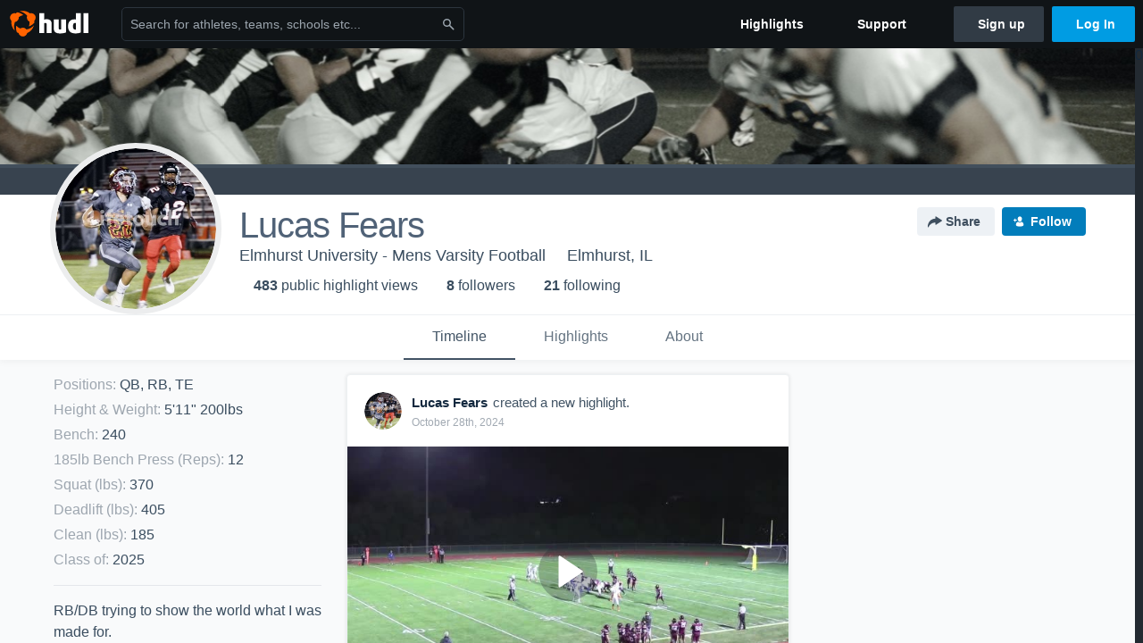

--- FILE ---
content_type: text/html; charset=utf-8
request_url: https://www.hudl.com/profile/16345461/Lucas-Fears
body_size: 26185
content:








<!DOCTYPE html>
<!--[if lt IE 9]>    <html class="no-js lt-ie9 "> <![endif]-->
<!--[if IE 9]>       <html class="no-js ie9 "> <![endif]-->
<!--[if gte IE 9]><!-->
<html class="no-js ">
<!--<![endif]-->
  <head>


    <script nonce="9SIa9AJUV6lOjYBRN5aJQBwy">window.__hudlEmbed={"data":{"hudlUI_webNavi18nMessages":{"navbar.home":"Home","navbar.have_us_call_you":"Have Us Call You","navbar.chat_us":"Chat Us","navbar.email_us":"Email Us","navbar.submit_a_ticket":"Submit a Ticket","navbar.watch_tutorials":"Watch Tutorials","navbar.view_tutorials":"View Tutorials","navbar.give_us_feedback":"Give Us Feedback","navbar.connection_test":"Connection Test","navbar.remote_session":"Remote Session","navbar.video":"Video","navbar.import":"Import","navbar.library":"Library","navbar.analysis":"Analysis","navbar.dashboards":"Dashboards","navbar.sessions":"Sessions","navbar.attributes":"Attributes","navbar.admin":"Admin","navbar.profile":"Profile","navbar.teams_and_users":"Teams \u0026 Users","navbar.zones_and_thresholds":"Zones \u0026 Thresholds","navbar.signal_targets":"Targets","navbar.apps":"Apps","navbar.apps.hudl":"Hudl","navbar.apps.human_performance":"Human Performance","navbar.manage_library":"Manage Library","navbar.highlights":"Highlights","navbar.hudl_classic":"Hudl Classic","navbar.my_athletes":"My Athletes","navbar.my_highlights":"My Highlights","navbar.national_highlights":"National Highlights","navbar.new":"New","navbar.calendar.pro-tip.header":"New Feature","navbar.calendar.pro-tip.bold":"View events for all your teams and organizations in a single place.","navbar.calendar.pro-tip.regular":"This feature is in progress—we’re still making improvements.","navbar.team":"Team","navbar.roster":"Roster","navbar.coaches":"Coaches","navbar.groups":"Groups","navbar.schedule":"Schedule","navbar.activity":"Activity","navbar.add_another_team":"Add Another Team","navbar.breakdown_data":"Breakdown Data","navbar.campaigns":"Campaigns","navbar.keepsakes":"Keepsakes","navbar.use_funds":"Use Funds","navbar.insiders":"Insiders","navbar.team_info":"Team Info","navbar.recruiting":"Recruiting","navbar.recruiting_settings":"Recruiting Settings","navbar.recruiting_college_search":"College Search","navbar.recruiting_verify_athletes":"Verify Athletes","navbar.sharing":"Sharing","navbar.privacy":"Privacy","navbar.stats":"Stats","navbar.messaging":"Messaging","navbar.access":"Athlete Access","navbar.programs":"Programs","navbar.teams":"Teams","navbar.play_tools":"Play Tools","navbar.practice_scripts":"Practice Scripts","navbar.playbook":"Playbook","navbar.exchanges":"Exchanges","navbar.season_stats":"Season Stats","navbar.reports":"Reports","navbar.bt_scouting":"Scouting","navbar.bt_playlists":"Playlists","navbar.performance_center":"Performance Center","navbar.web_uploader":"Upload","navbar.technique":"Hudl Technique","navbar.other":"Other","navbar.view_profile":"View Profile","navbar.edit_profile":"Edit Profile","navbar.account_settings":"Account Settings","navbar.billing_and_orders":"Billing \u0026 Orders","navbar.tickets_and_passes":"Tickets \u0026 Passes","navbar.registrations_and_payments":"Registrations \u0026 Payments","navbar.livestream_purchases":"Livestream Purchases","navbar.sportscode_licenses":"Sportscode Licenses","navbar.log_out":"Log Out","navbar.account":"Account","navbar.assist_dashboard":"Hudl Assist Dashboard","navbar.quality_control_dashboard":"Quality Control Dashboard","navbar.call":"Call","navbar.call_details":"Call 24 hours a day, 7 days a week","navbar.call_phone_number":"{phoneNumber}","navbar.email":"Email","navbar.email_details":"support@hudl.com","navbar.email_address":"{emailAddress}","navbar.your_profile":"Your Profile","webnav.your_videos":"Your Videos","webnav.community_videos":"Community Videos","webnav.related_members_tab.v2":"Family Members","webnav.your_info":"Your Info","webnav.your_highlights":"Your Highlights","webnav.team_highlights":"Team Highlights","webnav.the_feed":"The Feed","webnav.all":"All","webnav.direct":"Direct","webnav.league_pool":"League Pool","webnav.leagues_pool":"Leagues Pool","webnav.team_settings":"Team Settings","webnav.manage_members":"Manage Team","webnav.team_profile":"Team Profile","webnav.chat":"Chat","webnav.manage":"Manage","navbar.get_help":"Get Help","navbar.help_center":"Help Center","navbar.your_account":"Your Account","webnav.explore":"Explore","webnav.watch_now":"Watch Now","webnav.rewards":"Rewards","navbar.log_in":"Log In","webnav.analyst":"Analyst","webnav.analyst_training":"Training","webnav.quality_analyst":"Quality Analyst","webnav.assist_role":"Hudl Assist Role","webnav.general":"General","webnav.training":"Training","webnav.player_stats":"Player Stats","webnav.player_tracking":"Player Tracking","webnav.auto_submission":"Auto-Submission","webnav.advanced_processes":"Advanced Processes","webnav.assist_experimental":"Experimental","webnav.pool":"Pool","webnav.leagues":"Leagues","webnav.your_recruits":"Your Recruits","webnav.search":"Search","webnav.offensive":"Offensive","webnav.defensive":"Defensive","webnav.special_teams":"Special Teams","webnav.manage_breakdown_data":"Manage Breakdown Data","webnav.current_campaigns":"Current Campaigns","webnav.settings":"Settings","webnav.manage_teams":"Manage Teams","webnav.notifications":"Notifications","webnav.more":"More","webnav.you":"YOU","webnav.teams":"TEAMS","webnav.season":"Season","navbar.sports":"Sports","navbar.about":"About","navbar.products":"Products","navbar.solutions":"Solutions","navbar.sign_up":"Sign up","navbar.support":"Support","navbar.limited_subscription":"Limited Subscription","navbar.highschool":"High School","navbar.highschool_description":"Powerful solutions to power entire departments","navbar.clubyouth":"Club and Youth","navbar.clubyouth_description":"Differentiate and develop your club and athletes","navbar.collegiate":"Collegiate","navbar.collegiate_description":"Performance analysis tools for college athletics","navbar.professional":"Professional","navbar.professional_description":"End-to-end solutions for the world\u0027s top organizations","navbar.bysport":"By Sport","navbar.bysport_description":"See how Hudl works for your sport","navbar.hudl":"Hudl","navbar.hudl_description":"Online and mobile platform for video sharing and review","navbar.sportscode":"Sportscode","navbar.sportscode_description":"Customizable performance analysis","navbar.assist":"Hudl Assist","navbar.assist_description":"Automatic game breakdowns, stats and reports","navbar.focus":"Focus","navbar.focus_description":"Smart camera that automatically records games and practices","navbar.sideline":"Sideline","navbar.sideline_description":"Instant replay for American football teams","navbar.replay":"Replay","navbar.replay_description":"Instant replay for teams using Sportscode","navbar.volleymetrics":"Volleymetrics","navbar.volleymetrics_description":"Powerful solutions to power entire departments","navbar.seeall":"See All","navbar.seeall_description":"Explore the full suite of products","communitysearchbar.placeholder":"Search for athletes, teams, schools etc...","communitysearchbar.title":"Search","communitysearchbar.cancel":"Cancel","communitysearchbar.results_title":"Search Results","communitysearchbar.suggestions":"Suggestions","communitysearchbar.views":"views","communitysearchbar.followers":"followers","communitysearchbar.explore":"Explore","communitysearchbar.explore_title":"Featured and Trending","communitysearchbar.explore_description":"The best content across all of Hudl.","communitysearchbar.enter_query":"Enter a query to search.","communitysearchbar.no_results":"Could not find any results for \u0022{query}\u0022.","webnav.formation_names":"Formation Names","webnav.saved_prospects":"Saved Prospects","navbar.apps.signal":"Signal","navbar.themeselector_dark":"Dark","navbar.themeselector_light":"Light"},"hudlUI_generici18nMessages":{},"hudlUI_generic":{"data":{"salesforce":null,"activityTracker":null,"useUniversalWebNavigation":false,"ns1":null,"qualtrics":null,"decagon":null}},"hudlUI_webNav":{"data":{"globalNav":{"home":{"navigationItem":0,"isActive":false,"displayName":{"translationKey":"navbar.home","translationArguments":{},"translationValue":null},"url":"/home","qaId":"webnav-globalnav-home"},"explore":{"navigationItem":0,"isActive":false,"displayName":{"translationKey":"webnav.watch_now","translationArguments":{},"translationValue":null},"url":"https://fan.hudl.com/","qaId":"webnav-globalnav-watchnow"},"performanceCenter":null,"upload":null,"calendar":null,"notifications":null,"messages":{"hasMessagingFeature":false,"hasUnreadMessages":false,"navigationItem":0,"isActive":false,"displayName":null,"url":null,"qaId":null},"account":{"navigationItem":0,"isActive":false,"displayName":{"translationKey":"navbar.account","translationArguments":{},"translationValue":null},"url":"/profile/","qaId":"webnav-globalnav-account"},"appsMenu":null,"login":{"navigationItem":0,"isActive":false,"displayName":{"translationKey":"navbar.log_in","translationArguments":{},"translationValue":null},"url":"/login","qaId":"webnav-globalnav-login"},"userMenu":{"userItem":{"avatarImg":null,"displayName":{"translationKey":null,"translationArguments":null,"translationValue":null},"unformattedName":null,"email":null},"personalItems":[],"accountItems":[{"navigationItem":6,"isActive":false,"displayName":{"translationKey":"navbar.account_settings","translationArguments":{},"translationValue":null},"url":"/profile/","qaId":"webnav-usermenu-accountsettings"},{"navigationItem":6,"isActive":false,"displayName":{"translationKey":"navbar.livestream_purchases","translationArguments":{},"translationValue":null},"url":"https://vcloud.hudl.com/me/","qaId":"webnav-usermenu-livestreampurchases"},{"navigationItem":6,"isActive":false,"displayName":{"translationKey":"navbar.tickets_and_passes","translationArguments":{},"translationValue":null},"url":"https://fan.hudl.com/ticketing/orders/view","qaId":"webnav-usermenu-ticketsandpasses"}],"logout":{"navigationItem":0,"isActive":false,"displayName":{"translationKey":"navbar.log_out","translationArguments":{},"translationValue":null},"url":"/logout","qaId":"webnav-usermenu-logout"},"help":{"displayName":{"translationKey":"navbar.get_help","translationArguments":{},"translationValue":null},"title":{"translationKey":"navbar.get_help","translationArguments":{},"translationValue":null},"helpItems":[{"titleText":{"translationKey":null,"translationArguments":{},"translationValue":null},"displayText":{"translationKey":"navbar.help_center","translationArguments":{},"translationValue":null},"infoText":{"translationKey":null,"translationArguments":{},"translationValue":null},"url":"/support","qaId":"webnav-helpmenu-helpcenter","linkTarget":null,"openInNewTab":true,"liAttributesString":null},{"titleText":{"translationKey":"navbar.email","translationArguments":{},"translationValue":null},"displayText":{"translationKey":"navbar.email_us","translationArguments":{},"translationValue":null},"infoText":{"translationKey":"navbar.email_details","translationArguments":{},"translationValue":null},"url":"/support/contact","qaId":"webnav-helpmenu-email","linkTarget":null,"openInNewTab":true,"liAttributesString":null}]},"themeSelector":{"darkLabel":{"translationKey":"navbar.themeselector_dark","translationArguments":{},"translationValue":null},"lightLabel":{"translationKey":"navbar.themeselector_light","translationArguments":{},"translationValue":null}}}},"unregisteredNav":{"home":{"navigationItem":0,"isActive":false,"displayName":null,"description":null,"url":"/","qaId":"webnav-unregisterednav-home","unregisteredSubNavItems":null},"sports":null,"about":null,"solutions":{"navigationItem":0,"isActive":false,"displayName":{"translationKey":"navbar.solutions","translationArguments":{},"translationValue":null},"description":null,"url":null,"qaId":"webnav-unregisterednav-solutions","unregisteredSubNavItems":[{"navigationItem":0,"isActive":false,"displayName":{"translationKey":"navbar.highschool","translationArguments":{},"translationValue":null},"description":{"translationKey":"navbar.highschool_description","translationArguments":{},"translationValue":null},"url":"/solutions/highschool/athletic-departments","qaId":"webnav-unregisterednav-highschool","unregisteredSubNavItems":null},{"navigationItem":0,"isActive":false,"displayName":{"translationKey":"navbar.clubyouth","translationArguments":{},"translationValue":null},"description":{"translationKey":"navbar.clubyouth_description","translationArguments":{},"translationValue":null},"url":"/solutions/club-and-youth","qaId":"webnav-unregisterednav-clubyouth","unregisteredSubNavItems":null},{"navigationItem":0,"isActive":false,"displayName":{"translationKey":"navbar.collegiate","translationArguments":{},"translationValue":null},"description":{"translationKey":"navbar.collegiate_description","translationArguments":{},"translationValue":null},"url":"/solutions/collegiate-departments","qaId":"webnav-unregisterednav-collegiate","unregisteredSubNavItems":null},{"navigationItem":0,"isActive":false,"displayName":{"translationKey":"navbar.professional","translationArguments":{},"translationValue":null},"description":{"translationKey":"navbar.professional_description","translationArguments":{},"translationValue":null},"url":"/solutions/professional","qaId":"webnav-unregisterednav-professional","unregisteredSubNavItems":null},{"navigationItem":0,"isActive":false,"displayName":{"translationKey":"navbar.bysport","translationArguments":{},"translationValue":null},"description":{"translationKey":"navbar.bysport_description","translationArguments":{},"translationValue":null},"url":"/sports","qaId":"webnav-unregisterednav-bysport","unregisteredSubNavItems":null}]},"products":{"navigationItem":0,"isActive":false,"displayName":{"translationKey":"navbar.products","translationArguments":{},"translationValue":null},"description":null,"url":null,"qaId":"webnav-unregisterednav-products","unregisteredSubNavItems":[{"navigationItem":0,"isActive":false,"displayName":{"translationKey":"navbar.hudl","translationArguments":{},"translationValue":null},"description":{"translationKey":"navbar.hudl_description","translationArguments":{},"translationValue":null},"url":"/products/hudl","qaId":"webnav-unregisterednav-hudl","unregisteredSubNavItems":null},{"navigationItem":0,"isActive":false,"displayName":{"translationKey":"navbar.sportscode","translationArguments":{},"translationValue":null},"description":{"translationKey":"navbar.sportscode_description","translationArguments":{},"translationValue":null},"url":"/products/sportscode","qaId":"webnav-unregisterednav-sportscode","unregisteredSubNavItems":null},{"navigationItem":0,"isActive":false,"displayName":{"translationKey":"navbar.assist","translationArguments":{},"translationValue":null},"description":{"translationKey":"navbar.assist_description","translationArguments":{},"translationValue":null},"url":"/products/assist","qaId":"webnav-unregisterednav-assist","unregisteredSubNavItems":null},{"navigationItem":0,"isActive":false,"displayName":{"translationKey":"navbar.focus","translationArguments":{},"translationValue":null},"description":{"translationKey":"navbar.focus_description","translationArguments":{},"translationValue":null},"url":"/products/focus","qaId":"webnav-unregisterednav-focus","unregisteredSubNavItems":null},{"navigationItem":0,"isActive":false,"displayName":{"translationKey":"navbar.sideline","translationArguments":{},"translationValue":null},"description":{"translationKey":"navbar.sideline_description","translationArguments":{},"translationValue":null},"url":"/products/sideline","qaId":"webnav-unregisterednav-sideline","unregisteredSubNavItems":null},{"navigationItem":0,"isActive":false,"displayName":{"translationKey":"navbar.replay","translationArguments":{},"translationValue":null},"description":{"translationKey":"navbar.replay_description","translationArguments":{},"translationValue":null},"url":"/products/replay","qaId":"webnav-unregisterednav-replay","unregisteredSubNavItems":null},{"navigationItem":0,"isActive":false,"displayName":{"translationKey":"navbar.volleymetrics","translationArguments":{},"translationValue":null},"description":{"translationKey":"navbar.volleymetrics_description","translationArguments":{},"translationValue":null},"url":"http://volleymetrics.com/","qaId":"webnav-unregisterednav-volleymetrics","unregisteredSubNavItems":null},{"navigationItem":0,"isActive":false,"displayName":{"translationKey":"navbar.seeall","translationArguments":{},"translationValue":null},"description":{"translationKey":"navbar.seeall_description","translationArguments":{},"translationValue":null},"url":"/products","qaId":"webnav-unregisterednav-seeall","unregisteredSubNavItems":null}]},"highlights":{"navigationItem":0,"isActive":false,"displayName":{"translationKey":"navbar.highlights","translationArguments":{},"translationValue":null},"description":null,"url":"/explore","qaId":"webnav-unregisterednav-highlights","unregisteredSubNavItems":null},"support":{"navigationItem":0,"isActive":false,"displayName":{"translationKey":"navbar.support","translationArguments":{},"translationValue":null},"description":null,"url":"/support","qaId":"webnav-unregisterednav-support","unregisteredSubNavItems":null},"signUp":{"navigationItem":0,"isActive":false,"displayName":{"translationKey":"navbar.sign_up","translationArguments":{},"translationValue":null},"description":null,"url":"/register/signup","qaId":"webnav-unregisterednav-signup","unregisteredSubNavItems":null},"logIn":{"navigationItem":0,"isActive":false,"displayName":{"translationKey":"navbar.log_in","translationArguments":{},"translationValue":null},"description":null,"url":"/login","qaId":"webnav-unregisterednav-login","unregisteredSubNavItems":null}},"primaryNav":{"primaryContextSwitcher":null,"primaryTeamSwitcher":{"teamItems":[]},"primaryNavItems":[]},"userId":null,"currentTeamId":null,"mixpanelToken":"e114f3b99b54397ee10dd1506911d73f","includeCommunitySearchBar":true},"fallbackData":null},"i18nLocale":"en","i18nMessages":{"profiles.recruit.team_contact_prompt.admin":"Select your team’s recruitment contact in {teamRecruitingContactLink}","profiles.tab_games.restricted_access.title":"Select one of this athlete\u0027s teams to watch their video.","profiles.tab_games.owner.preview_only.note":"\u003cstrong\u003ePreview Only.\u003c/strong\u003e Recruiters can watch games from your team’s schedule here. To watch videos yourself, go to your team’s library.","profiles.tab_games":"Games","profiles.recruit.tooltip_visible_to_recruiters":"Only visible to recruiters","profiles.tab_games.error_message.description.athlete":"We are unable to show games for this athlete.","profiles.recruit.learn_more_title.opted-in":"\u003cstrong\u003eOnly visible to recruiters. \u003c/strong\u003e","profiles.tab_games.error_message.cta_link":"contact Hudl Support","profiles.recruit.learn_more_title.opted-out":"\u003cstrong\u003eOnly visible to recruiters if you set your profile to recruitable. \u003c/strong\u003e","profiles.recruit.incomplete_profile.title":"This information cannot be displayed. The athlete has not completed their recruiting profile yet.","profiles.tab_games.error_message.title":"Something went wrong","profiles.tab_games.error_message.cta":"Please {{ctaLink}} for help.","profiles.recruit.tooltip_not_visible_to_recruiters":"Not visible to recruiters until you set your profile to recruitable","profiles.highlights.draft.description":"This is a draft highlight and needs to be published to make it public.","profiles.tab_timeline":"Timeline","profiles.tab_games.owner.preview_notice_cta":"Hudl\u0027s guide to recruiting","profiles.recruit.team_contact_prompt.admin_link":"Recruiting Settings","profiles.tab_games.owner.preview_notice_message":"You can access your games from your team’s library. To find out what recruiters are looking for, check out {ctaLink}.","profiles.tab_games.owner.preview_only.video_thumbnail":"Preview Only","profiles.recruit.team_contact_prompt.coaches_and_athletes":"An admin can select your team’s recruitment contact in team recruiting settings.","profiles.tab_games.owner.go_to_library":"Go to your team’s library","profiles.tab_about":"About","profiles.recruit.commitment.committed":"Committed","profiles.tab_games.owner.preview_notice_title":"\u003cstrong\u003eOnly recruiters can watch full games here. \u003c/strong\u003e","profiles.tab_games.error_message.description":"We are unable to show games for this athlete.","profiles.tab_games.owner.preview_only":"Preview Only","profiles.highlights_tutorial":"Highlight Tutorials","profiles.recruit.learn_more_message":"To learn more, check out {ctaLink}.","profiles.recruit.learn_more_cta":"Hudl\u0027s guide to recruiting","profiles.tab_highlights":"Highlights","profiles.tab_contact":"Contact","profiles.tab_games.restricted_access.subtitle":"Games cannot be displayed here until their profile is complete.","recruit.share_history.shared_by.team_view.you":"You shared {athleteLink}","recruit.athlete_sharing_form.subtitle.opted_out.athlete":"Turn on your profile\u0027s Recruitable setting to share with recruiters.","recruit.athlete_sharing_form.subtitle.opted_in.coach":"Recruiters will receive an email with a link to the athlete\u0027s profile. They’ll have access to recruiting-specific content, including games, academic and contact information.","recruit.share_history.error":"Something went wrong. Please refresh and try again.","recruit.share_history.header.sender":"Sender","recruit.athlete_sharing_form.team_label":"Team","recruit.athlete_sharing_form.subtitle":"Recruiters will receive an email with a link to your profile. They’ll have access to recruiting-specific content, including games, academic and contact information.","recruit.athlete_sharing_form.subtitle.opted_in.athlete":"Recruiters will receive an email with a link to your profile. They’ll have access to recruiting-specific content, including games, academic and contact information.","recruit.share_history.no_shares_for_team.header":"No athletes have been shared yet.","recruit.share_history.title.team":"Shared Recruiting Profiles","recruit.athlete_sharing_form.email_placeholder":"Enter email","recruit.athlete_sharing_form.team_helptext":"Select the team you’d like to appear in the email.","recruit.athlete_sharing_form.message_placeholder":"Add a message","recruit.share_history.no_shared_packages.athlete":"Your recruiting profile hasn’t been shared with any recruiters yet.","recruit.athlete_sharing_form.message_label":"Message","recruit.share_history.no_shared_packages.coach":"This athlete’s recruiting profile hasn’t been shared with any recruiters yet.","recruit.share_history.header.recipient":"Recipient","recruit.share_history.title":"Shared With","recruit.athlete_sharing_form.email_helptext":"Recruiting profiles can only be shared to .edu or .ca email addresses.","recruit.athlete_sharing_form.email_label":"Email","recruit.athlete_sharing_form.share_button":"Share","recruit.athlete_sharing_form.title":"Share Recruiting Profile","recruit.athlete_sharing_form.email_help":"Recruiting profiles can only be shared with an .edu or .ca email address.","recruit.share_history.shared_by.team_view.coach":"{coachName} shared {athleteLink}","recruit.share_history.shared_by.athlete_view.you":"You","recruit.share_history.shared_by.you":"You","recruit.share_history.contacted_via_college_search":"Contacted via College Search","recruit.athlete_sharing_form.share_button_success":"Shared","recruit.athlete_sharing_form.subtitle.opted_out.coach":"The athlete must turn on their profile\u0027s Recruitable setting before you can share with recruiters.","recruit.share_history.unknown_coach":"Unknown Coach","recruit.share_history.no_shares_for_team.athlete_selector":"Select an athlete","recruit.share_history.title.athlete":"Shared With","recruit.share_history.no_shares_for_team.message":"{athleteSelectorLink} you’d like to share with a recruiter."},"ads":{"networkId":"29795821","targetingData":{"isLogIn":"False","isRecruit":"False","isCoachAd":"False","isAthlete":"False","userGradYear":"0","userTopRole":"Unregistered","userGender":null,"userRegion":null,"userSport":null,"userPosition":null,"adContext":null,"nonPersonalizedAds":"False","contentGradYear":"2025","containerType":"User","contentSeries":null,"contentSport":"Football","contentRegion":"IL","contentGender":"Male"},"overridePaths":{}},"disableMouseFlowCookieCheck":true,"mouseFlowRate":0,"mouseFlowSourceUrl":"//cdn.mouseflow.com/projects/d40dedb4-7d23-4681-ba4c-960621340b29.js","recruitProfileSharingIsEnabled":true,"requestStartInMilliseconds":1769068758088,"pageData":{"athlete":{"athleteId":"16345461"}}},"services":{"getProfileFollowers":"/profile/16345461/followers","getProfileFollowing":"/profile/16345461/following","followFeedUser":"/api/v2/feedproducer/friendship/follow-user","unfollowFeedUser":"/api/v2/feedproducer/friendship/unfollow-user","updateUserImage":"/Image/SelectImageArea","logPageLoad":"/profile/16345461/log-page-load","highlightsUploadCredentials":"https://www.hudl.com/api/v2/upload-requests/credentials/highlight-image","highlightsPresign":"https://www.hudl.com/api/v2/upload-requests/presigned-url","teamProfile":"/team/v2/{teamId}","getRecruitGamesAsRecruiter":"/api/v2/recruit/video/team/{recruitTeamId}/athlete/16345461/athlete-team/{athleteTeamId}","recruitVideoExperienceUrl":"/recruit/team/{recruitTeamId}/video/athlete/16345461/game/{cutupId}","recruitVspaUrl":"/recruiting/athleteprofile/vspa/16345461/{athleteTeamId}/{eventId}?useHudlProfiles=true","downloadTagsAsRecruiter":"/recruiting/athleteprofile/event/{eventId}/team/{athleteTeamId}/breakdown/{breakdownId}/athlete/16345461/download","downloadGameVideoAsRecruiter":"/recruiting/athleteprofile/event/{eventId}/team/{athleteTeamId}/athlete/16345461/download"},"model":{"ads":{"houseAdsEnabled":true,"displayAdData":{"isLogIn":false,"isRecruit":false,"isCoachAd":false,"isAthlete":false,"userGradYear":0,"userTopRole":"Unregistered","userGender":null,"userRegion":null,"userSport":null,"userPosition":null,"adContext":null,"nonPersonalizedAds":false,"contentGradYear":2025,"containerType":"User","contentSeries":null,"contentSport":"Football","contentRegion":"IL","contentGender":"Male"},"preRollAdData":{"hasLogIn":false,"reelLength":0,"isLogIn":false,"isRecruit":false,"isCoachAd":false,"isAthlete":false,"userGradYear":0,"userTopRole":"Unregistered","userGender":null,"userRegion":null,"userSport":null,"userPosition":null,"adContext":null,"nonPersonalizedAds":false,"contentGradYear":2025,"containerType":"User","contentSeries":null,"contentSport":"Football","contentRegion":"IL","contentGender":"Male"},"vastTag":"https://pubads.g.doubleclick.net/gampad/ads?sz=640x480\u0026iu=/29795821/Video_TeamTimeline_Desktop\u0026impl=s\u0026gdfp_req=1\u0026env=vp\u0026output=xml_vast2\u0026unviewed_position_start=1\u0026url=[referrer_url]\u0026correlator=[timestamp]","mobileVastTag":"https://pubads.g.doubleclick.net/gampad/ads?sz=640x480\u0026iu=/29795821/Video_TeamTimeline_Mobile\u0026impl=s\u0026gdfp_req=1\u0026env=vp\u0026output=xml_vast2\u0026unviewed_position_start=1\u0026url=[referrer_url]\u0026correlator=[timestamp]"},"highlights":{"createHighlightUrl":"","reels":[{"durationMs":124495.0,"editUrl":null,"orderUrl":"/order/dvd?ru=/video/3/16345461/630ac7d9d468b9032c8fda8b\u0026i=u16345461-s1-sn2022-2023 Season","reelId":"630ac7d9d468b9032c8fda8b","legacyReelId":"630ac7d9d468b9032c8fda8b","season":2022,"thumbnailUrl":"https://vb.hudl.com/p-highlights/User/16345461/630ae07219af4c04481c15e9/345af169_360.jpg?v=6ADE8CFEA1C9DA08","title":"Walther Christian Academy","type":0,"unixTime":1661650905.0,"videoUrl":"/video/3/16345461/630ac7d9d468b9032c8fda8b","views":74,"reactionCount":0,"isRendering":false,"currentUserCanEdit":false,"isAutoGen":false,"tweetText":"","isDraft":false,"videoFiles":[{"serverId":104,"path":"p-highlights/User/16345461/630ac7d9d468b9032c8fda8b/f04ed223_480.mp4","quality":480,"url":"https://vb.hudl.com/p-highlights/User/16345461/630ac7d9d468b9032c8fda8b/f04ed223_480.mp4?v=B39DB5FDA1C9DA08","bucketName":null,"version":0},{"serverId":104,"path":"p-highlights/User/16345461/630ac7d9d468b9032c8fda8b/f04ed223_360.mp4","quality":360,"url":"https://vb.hudl.com/p-highlights/User/16345461/630ac7d9d468b9032c8fda8b/f04ed223_360.mp4?v=B39DB5FDA1C9DA08","bucketName":null,"version":0},{"serverId":104,"path":"p-highlights/User/16345461/630ac7d9d468b9032c8fda8b/f04ed223_720.mp4","quality":720,"url":"https://vb.hudl.com/p-highlights/User/16345461/630ac7d9d468b9032c8fda8b/f04ed223_720.mp4?v=B39DB5FDA1C9DA08","bucketName":null,"version":0}]},{"durationMs":164067.0,"editUrl":null,"orderUrl":"/order/dvd?ru=/video/3/16345461/63137c5c2aa66805346ceabd\u0026i=u16345461-s1-sn2022-2023 Season","reelId":"63137c5c2aa66805346ceabd","legacyReelId":"63137c5c2aa66805346ceabd","season":2022,"thumbnailUrl":"https://vb.hudl.com/p-highlights/User/16345461/6313bbee2347320e3c4a68d5/b9dd64f8_360.jpg?v=B999C8FEA1C9DA08","title":"DuSable (Chicago) ","type":0,"unixTime":1662221404.0,"videoUrl":"/video/3/16345461/63137c5c2aa66805346ceabd","views":46,"reactionCount":0,"isRendering":false,"currentUserCanEdit":false,"isAutoGen":false,"tweetText":"","isDraft":false,"videoFiles":[{"serverId":104,"path":"p-highlights/User/16345461/63137c5c2aa66805346ceabd/5e5b43ee_480.mp4","quality":480,"url":"https://vb.hudl.com/p-highlights/User/16345461/63137c5c2aa66805346ceabd/5e5b43ee_480.mp4?v=2C1C2AFEA1C9DA08","bucketName":null,"version":0},{"serverId":104,"path":"p-highlights/User/16345461/63137c5c2aa66805346ceabd/5e5b43ee_360.mp4","quality":360,"url":"https://vb.hudl.com/p-highlights/User/16345461/63137c5c2aa66805346ceabd/5e5b43ee_360.mp4?v=2C1C2AFEA1C9DA08","bucketName":null,"version":0},{"serverId":104,"path":"p-highlights/User/16345461/63137c5c2aa66805346ceabd/5e5b43ee_720.mp4","quality":720,"url":"https://vb.hudl.com/p-highlights/User/16345461/63137c5c2aa66805346ceabd/5e5b43ee_720.mp4?v=2C1C2AFEA1C9DA08","bucketName":null,"version":0}]},{"durationMs":12986.0,"editUrl":null,"orderUrl":null,"reelId":"6314943c42100d0c1012c509","legacyReelId":"6314943c42100d0c1012c509","season":2022,"thumbnailUrl":"https://vb.hudl.com/p-highlights/User/16345461/6314943c42100d0c1012c508/327040d6_360.jpg?v=85E91504A2C9DA08","title":"53-yard Run vs DuSable (Chicago) ","type":100,"unixTime":1662293052.0,"videoUrl":"/video/3/16345461/6314943c42100d0c1012c509","views":14,"reactionCount":0,"isRendering":false,"currentUserCanEdit":false,"isAutoGen":true,"tweetText":"","isDraft":false,"videoFiles":[{"serverId":104,"path":"p-highlights/User/16345461/6314943c42100d0c1012c509/57fce2a0_480.mp4","quality":480,"url":"https://vb.hudl.com/p-highlights/User/16345461/6314943c42100d0c1012c509/57fce2a0_480.mp4?v=DE631BFEA1C9DA08","bucketName":null,"version":0},{"serverId":104,"path":"p-highlights/User/16345461/6314943c42100d0c1012c509/57fce2a0_360.mp4","quality":360,"url":"https://vb.hudl.com/p-highlights/User/16345461/6314943c42100d0c1012c509/57fce2a0_360.mp4?v=DE631BFEA1C9DA08","bucketName":null,"version":0},{"serverId":104,"path":"p-highlights/User/16345461/6314943c42100d0c1012c509/57fce2a0_720.mp4","quality":720,"url":"https://vb.hudl.com/p-highlights/User/16345461/6314943c42100d0c1012c509/57fce2a0_720.mp4?v=DE631BFEA1C9DA08","bucketName":null,"version":0}]},{"durationMs":61118.0,"editUrl":null,"orderUrl":"/order/dvd?ru=/video/3/16345461/6338836da68092050046e73e\u0026i=u16345461-s1-sn2022-2023 Season","reelId":"6338836da68092050046e73e","legacyReelId":"6338836da68092050046e73e","season":2022,"thumbnailUrl":"https://vb.hudl.com/7785024/9597/62802536/1e889c50-e2ce-454b-b202-678c233796cf_1080_3000_Thumbnail.jpg?v=DAA30F77E3A3DA08","title":"Riverside Brookfield High School","type":0,"unixTime":1664648045.0,"videoUrl":"/video/3/16345461/6338836da68092050046e73e","views":7,"reactionCount":0,"isRendering":false,"currentUserCanEdit":false,"isAutoGen":false,"tweetText":"","isDraft":false,"videoFiles":[{"serverId":104,"path":"p-highlights/User/16345461/6338836da68092050046e73e/694bdf7a_480.mp4","quality":480,"url":"https://vb.hudl.com/p-highlights/User/16345461/6338836da68092050046e73e/694bdf7a_480.mp4?v=0BF8BDFEA1C9DA08","bucketName":null,"version":0},{"serverId":104,"path":"p-highlights/User/16345461/6338836da68092050046e73e/694bdf7a_360.mp4","quality":360,"url":"https://vb.hudl.com/p-highlights/User/16345461/6338836da68092050046e73e/694bdf7a_360.mp4?v=0BF8BDFEA1C9DA08","bucketName":null,"version":0},{"serverId":104,"path":"p-highlights/User/16345461/6338836da68092050046e73e/694bdf7a_720.mp4","quality":720,"url":"https://vb.hudl.com/p-highlights/User/16345461/6338836da68092050046e73e/694bdf7a_720.mp4?v=0BF8BDFEA1C9DA08","bucketName":null,"version":0}]},{"durationMs":253897.0,"editUrl":"/athlete/16345461/highlights/edit/63389dcc02b1a60a6876180b","orderUrl":"/order/dvd?ru=/video/3/16345461/63389dcc02b1a60a6876180b\u0026i=u16345461-r63389dcc02b1a60a6876180b","reelId":"63389dcc02b1a60a6876180b","legacyReelId":"63389dcc02b1a60a6876180b","season":2022,"thumbnailUrl":"https://vb.hudl.com/7785024/9597/60696819/f6280f34-9af3-47a2-9b67-e082e2ab08c2_1080_3000_Thumbnail.jpg?v=9F15D849A588DA08","title":"Mid Season Highlights ","type":1,"unixTime":1664654796.0,"videoUrl":"/video/3/16345461/63389dcc02b1a60a6876180b","views":29,"reactionCount":0,"isRendering":false,"currentUserCanEdit":false,"isAutoGen":false,"tweetText":"","isDraft":false,"videoFiles":[{"serverId":104,"path":"p-highlights/User/16345461/63389dcc02b1a60a6876180b/31bda4d4_480.mp4","quality":480,"url":"https://vb.hudl.com/p-highlights/User/16345461/63389dcc02b1a60a6876180b/31bda4d4_480.mp4?v=5CB4B8FEA1C9DA08","bucketName":null,"version":0},{"serverId":104,"path":"p-highlights/User/16345461/63389dcc02b1a60a6876180b/31bda4d4_360.mp4","quality":360,"url":"https://vb.hudl.com/p-highlights/User/16345461/63389dcc02b1a60a6876180b/31bda4d4_360.mp4?v=5CB4B8FEA1C9DA08","bucketName":null,"version":0},{"serverId":104,"path":"p-highlights/User/16345461/63389dcc02b1a60a6876180b/31bda4d4_720.mp4","quality":720,"url":"https://vb.hudl.com/p-highlights/User/16345461/63389dcc02b1a60a6876180b/31bda4d4_720.mp4?v=5CB4B8FEA1C9DA08","bucketName":null,"version":0}]},{"durationMs":43086.0,"editUrl":null,"orderUrl":"/order/dvd?ru=/video/3/16345461/63475b0c5ca93c1068ae3f27\u0026i=u16345461-s1-sn2022-2023 Season","reelId":"63475b0c5ca93c1068ae3f27","legacyReelId":"63475b0c5ca93c1068ae3f27","season":2022,"thumbnailUrl":"https://vb.hudl.com/7785024/9597/63260631/225fc675-d03a-4d49-aac6-b30f6f82aef0_1080_3000_Thumbnail.jpg?v=A6718D8DB1ACDA08","title":"Ridgewood High School","type":0,"unixTime":1665620748.0,"videoUrl":"/video/3/16345461/63475b0c5ca93c1068ae3f27","views":4,"reactionCount":0,"isRendering":false,"currentUserCanEdit":false,"isAutoGen":false,"tweetText":"","isDraft":false,"videoFiles":[{"serverId":104,"path":"p-highlights/User/16345461/63475b0c5ca93c1068ae3f27/352c6f59_480.mp4","quality":480,"url":"https://vb.hudl.com/p-highlights/User/16345461/63475b0c5ca93c1068ae3f27/352c6f59_480.mp4?v=73A6E4FEA1C9DA08","bucketName":null,"version":0},{"serverId":104,"path":"p-highlights/User/16345461/63475b0c5ca93c1068ae3f27/352c6f59_360.mp4","quality":360,"url":"https://vb.hudl.com/p-highlights/User/16345461/63475b0c5ca93c1068ae3f27/352c6f59_360.mp4?v=73A6E4FEA1C9DA08","bucketName":null,"version":0},{"serverId":104,"path":"p-highlights/User/16345461/63475b0c5ca93c1068ae3f27/352c6f59_720.mp4","quality":720,"url":"https://vb.hudl.com/p-highlights/User/16345461/63475b0c5ca93c1068ae3f27/352c6f59_720.mp4?v=73A6E4FEA1C9DA08","bucketName":null,"version":0}]},{"durationMs":67066.0,"editUrl":null,"orderUrl":"/order/dvd?ru=/video/3/16345461/635607bfbd74ac0c5c5fcac8\u0026i=u16345461-s1-sn2022-2023 Season","reelId":"635607bfbd74ac0c5c5fcac8","legacyReelId":"635607bfbd74ac0c5c5fcac8","season":2022,"thumbnailUrl":"https://vb.hudl.com/7785024/9597/64084956/5c535af1-daf0-4863-8b32-c74e47e78b10_1080_3000_Thumbnail.jpg?v=6D7248B470B5DA08","title":"Aurora Central Catholic","type":0,"unixTime":1666582463.0,"videoUrl":"/video/3/16345461/635607bfbd74ac0c5c5fcac8","views":7,"reactionCount":0,"isRendering":false,"currentUserCanEdit":false,"isAutoGen":false,"tweetText":"","isDraft":false,"videoFiles":[{"serverId":104,"path":"p-highlights/User/16345461/635607bfbd74ac0c5c5fcac8/fc3a0c40_480.mp4","quality":480,"url":"https://vb.hudl.com/p-highlights/User/16345461/635607bfbd74ac0c5c5fcac8/fc3a0c40_480.mp4?v=CB80F6FEA1C9DA08","bucketName":null,"version":0},{"serverId":104,"path":"p-highlights/User/16345461/635607bfbd74ac0c5c5fcac8/fc3a0c40_360.mp4","quality":360,"url":"https://vb.hudl.com/p-highlights/User/16345461/635607bfbd74ac0c5c5fcac8/fc3a0c40_360.mp4?v=CB80F6FEA1C9DA08","bucketName":null,"version":0},{"serverId":104,"path":"p-highlights/User/16345461/635607bfbd74ac0c5c5fcac8/fc3a0c40_720.mp4","quality":720,"url":"https://vb.hudl.com/p-highlights/User/16345461/635607bfbd74ac0c5c5fcac8/fc3a0c40_720.mp4?v=CB80F6FEA1C9DA08","bucketName":null,"version":0}]},{"durationMs":213479.0,"editUrl":"/athlete/16345461/highlights/edit/6365db0edfd7e904f46b78c5","orderUrl":"/order/dvd?ru=/video/3/16345461/6365db0edfd7e904f46b78c5\u0026i=u16345461-r6365db0edfd7e904f46b78c5","reelId":"6365db0edfd7e904f46b78c5","legacyReelId":"6365db0edfd7e904f46b78c5","season":2022,"thumbnailUrl":"https://vb.hudl.com/7785024/9597/60696819/f6280f34-9af3-47a2-9b67-e082e2ab08c2_1080_3000_Thumbnail.jpg?v=9F15D849A588DA08","title":"Sophomore Season Highlights ","type":1,"unixTime":1667619598.0,"videoUrl":"/video/3/16345461/6365db0edfd7e904f46b78c5","views":17,"reactionCount":0,"isRendering":false,"currentUserCanEdit":false,"isAutoGen":false,"tweetText":"","isDraft":false,"videoFiles":[{"serverId":104,"path":"p-highlights/User/16345461/6365db0edfd7e904f46b78c5/fd2f56a8_480.mp4","quality":480,"url":"https://vb.hudl.com/p-highlights/User/16345461/6365db0edfd7e904f46b78c5/fd2f56a8_480.mp4?v=FF1404FFA1C9DA08","bucketName":null,"version":0},{"serverId":104,"path":"p-highlights/User/16345461/6365db0edfd7e904f46b78c5/fd2f56a8_360.mp4","quality":360,"url":"https://vb.hudl.com/p-highlights/User/16345461/6365db0edfd7e904f46b78c5/fd2f56a8_360.mp4?v=FF1404FFA1C9DA08","bucketName":null,"version":0},{"serverId":104,"path":"p-highlights/User/16345461/6365db0edfd7e904f46b78c5/fd2f56a8_720.mp4","quality":720,"url":"https://vb.hudl.com/p-highlights/User/16345461/6365db0edfd7e904f46b78c5/fd2f56a8_720.mp4?v=FF1404FFA1C9DA08","bucketName":null,"version":0}]},{"durationMs":68561.0,"editUrl":null,"orderUrl":"/order/dvd?ru=/video/3/16345461/64ea33e6bed7e40610d28c09\u0026i=u16345461-s1-sn2023-2024 Season","reelId":"64ea33e6bed7e40610d28c09","legacyReelId":"64ea33e6bed7e40610d28c09","season":2023,"thumbnailUrl":"https://vb.hudl.com/5217961/9597/68785958/822d4726-5934-4251-b04b-4c88553338d7_1080_3000_Thumbnail.jpg?v=5A0CD78958A6DB08","title":"Crane Medical Prep","type":0,"unixTime":1693070310.0,"videoUrl":"/video/3/16345461/64ea33e6bed7e40610d28c09","views":13,"reactionCount":0,"isRendering":false,"currentUserCanEdit":false,"isAutoGen":false,"tweetText":"","isDraft":false,"videoFiles":[{"serverId":104,"path":"p-highlights/User/16345461/64ea33e6bed7e40610d28c09/7d3ebf4e_480.mp4","quality":480,"url":"https://vb.hudl.com/p-highlights/User/16345461/64ea33e6bed7e40610d28c09/7d3ebf4e_480.mp4?v=1480A41924A8DB08","bucketName":null,"version":0},{"serverId":104,"path":"p-highlights/User/16345461/64ea33e6bed7e40610d28c09/7d3ebf4e_360.mp4","quality":360,"url":"https://vb.hudl.com/p-highlights/User/16345461/64ea33e6bed7e40610d28c09/7d3ebf4e_360.mp4?v=1480A41924A8DB08","bucketName":null,"version":0},{"serverId":104,"path":"p-highlights/User/16345461/64ea33e6bed7e40610d28c09/7d3ebf4e_720.mp4","quality":720,"url":"https://vb.hudl.com/p-highlights/User/16345461/64ea33e6bed7e40610d28c09/7d3ebf4e_720.mp4?v=1480A41924A8DB08","bucketName":null,"version":0}]},{"durationMs":133766.0,"editUrl":null,"orderUrl":"/order/dvd?ru=/video/3/16345461/64f366d2b53fa107e8b12c51\u0026i=u16345461-s1-sn2023-2024 Season","reelId":"64f366d2b53fa107e8b12c51","legacyReelId":"64f366d2b53fa107e8b12c51","season":2023,"thumbnailUrl":"https://vb.hudl.com/5217961/9597/69224710/2e47e444-198e-4cc1-9174-a9ac4feebcf6_1080_3000_Thumbnail.jpg?v=C820F944D4ABDB08","title":"Prosser High School","type":0,"unixTime":1693673170.0,"videoUrl":"/video/3/16345461/64f366d2b53fa107e8b12c51","views":65,"reactionCount":0,"isRendering":false,"currentUserCanEdit":false,"isAutoGen":false,"tweetText":"","isDraft":false,"videoFiles":[{"serverId":104,"path":"p-highlights/User/16345461/64f366d2b53fa107e8b12c51/12b4c030_480.mp4","quality":480,"url":"https://vb.hudl.com/p-highlights/User/16345461/64f366d2b53fa107e8b12c51/12b4c030_480.mp4?v=E0487918D8ABDB08","bucketName":null,"version":0},{"serverId":104,"path":"p-highlights/User/16345461/64f366d2b53fa107e8b12c51/12b4c030_360.mp4","quality":360,"url":"https://vb.hudl.com/p-highlights/User/16345461/64f366d2b53fa107e8b12c51/12b4c030_360.mp4?v=E0487918D8ABDB08","bucketName":null,"version":0},{"serverId":104,"path":"p-highlights/User/16345461/64f366d2b53fa107e8b12c51/12b4c030_720.mp4","quality":720,"url":"https://vb.hudl.com/p-highlights/User/16345461/64f366d2b53fa107e8b12c51/12b4c030_720.mp4?v=E0487918D8ABDB08","bucketName":null,"version":0}]},{"durationMs":13989.0,"editUrl":null,"orderUrl":"/order/dvd?ru=/video/3/16345461/651c36173863f40a74e8c618\u0026i=u16345461-s1-sn2023-2024 Season","reelId":"651c36173863f40a74e8c618","legacyReelId":"651c36173863f40a74e8c618","season":2023,"thumbnailUrl":"https://vb.hudl.com/1682035/9597/71130147/047d4acd-0912-4633-a35f-8ef79deb989e_1080_3000_Thumbnail.jpg?v=424B303B27C4DB08","title":"Dwight High School","type":0,"unixTime":1696347671.0,"videoUrl":"/video/3/16345461/651c36173863f40a74e8c618","views":1,"reactionCount":0,"isRendering":false,"currentUserCanEdit":false,"isAutoGen":false,"tweetText":"","isDraft":false,"videoFiles":[{"serverId":104,"path":"p-highlights/User/16345461/651c36173863f40a74e8c618/6b703622_480.mp4","quality":480,"url":"https://vb.hudl.com/p-highlights/User/16345461/651c36173863f40a74e8c618/6b703622_480.mp4?v=BD8D803B27C4DB08","bucketName":null,"version":0},{"serverId":104,"path":"p-highlights/User/16345461/651c36173863f40a74e8c618/6b703622_360.mp4","quality":360,"url":"https://vb.hudl.com/p-highlights/User/16345461/651c36173863f40a74e8c618/6b703622_360.mp4?v=BD8D803B27C4DB08","bucketName":null,"version":0},{"serverId":104,"path":"p-highlights/User/16345461/651c36173863f40a74e8c618/6b703622_720.mp4","quality":720,"url":"https://vb.hudl.com/p-highlights/User/16345461/651c36173863f40a74e8c618/6b703622_720.mp4?v=BD8D803B27C4DB08","bucketName":null,"version":0}]},{"durationMs":56253.0,"editUrl":null,"orderUrl":"/order/dvd?ru=/video/3/16345461/65216b9c15f77b0608e88c39\u0026i=u16345461-s1-sn2023-2024 Season","reelId":"65216b9c15f77b0608e88c39","legacyReelId":"65216b9c15f77b0608e88c39","season":2023,"thumbnailUrl":"https://vb.hudl.com/1682035/9597/71506877/740476ae-c301-49ca-b1c1-61a2255ca988_1080_3000_Thumbnail.jpg?v=13DD9E1342C7DB08","title":"Elmwood Park High School","type":0,"unixTime":1696689052.0,"videoUrl":"/video/3/16345461/65216b9c15f77b0608e88c39","views":4,"reactionCount":0,"isRendering":false,"currentUserCanEdit":false,"isAutoGen":false,"tweetText":"","isDraft":false,"videoFiles":[{"serverId":104,"path":"p-highlights/User/16345461/65216b9c15f77b0608e88c39/7dce68e5_480.mp4","quality":480,"url":"https://vb.hudl.com/p-highlights/User/16345461/65216b9c15f77b0608e88c39/7dce68e5_480.mp4?v=47F475A442C7DB08","bucketName":null,"version":0},{"serverId":104,"path":"p-highlights/User/16345461/65216b9c15f77b0608e88c39/7dce68e5_360.mp4","quality":360,"url":"https://vb.hudl.com/p-highlights/User/16345461/65216b9c15f77b0608e88c39/7dce68e5_360.mp4?v=47F475A442C7DB08","bucketName":null,"version":0},{"serverId":104,"path":"p-highlights/User/16345461/65216b9c15f77b0608e88c39/7dce68e5_720.mp4","quality":720,"url":"https://vb.hudl.com/p-highlights/User/16345461/65216b9c15f77b0608e88c39/7dce68e5_720.mp4?v=47F475A442C7DB08","bucketName":null,"version":0}]},{"durationMs":187975.0,"editUrl":null,"orderUrl":"/order/dvd?ru=/video/3/16345461/652c29b23864ec04ac82c3bc\u0026i=u16345461-s1-sn2023-2024 Season","reelId":"652c29b23864ec04ac82c3bc","legacyReelId":"652c29b23864ec04ac82c3bc","season":2023,"thumbnailUrl":"https://vb.hudl.com/1682035/9597/72042564/a4544bc2-d43e-4c39-aa4f-e4837dcb9a6b_1080_3000_Thumbnail.jpg?v=8BA18F39A9CDDB08","title":"Walther Christian Academy","type":0,"unixTime":1697393074.0,"videoUrl":"/video/3/16345461/652c29b23864ec04ac82c3bc","views":6,"reactionCount":1,"isRendering":false,"currentUserCanEdit":false,"isAutoGen":false,"tweetText":"","isDraft":false,"videoFiles":[{"serverId":104,"path":"p-highlights/User/16345461/652c29b23864ec04ac82c3bc/dd42983d_480.mp4","quality":480,"url":"https://vb.hudl.com/p-highlights/User/16345461/652c29b23864ec04ac82c3bc/dd42983d_480.mp4?v=297BEAD0B0CEDB08","bucketName":null,"version":0},{"serverId":104,"path":"p-highlights/User/16345461/652c29b23864ec04ac82c3bc/dd42983d_360.mp4","quality":360,"url":"https://vb.hudl.com/p-highlights/User/16345461/652c29b23864ec04ac82c3bc/dd42983d_360.mp4?v=297BEAD0B0CEDB08","bucketName":null,"version":0},{"serverId":104,"path":"p-highlights/User/16345461/652c29b23864ec04ac82c3bc/dd42983d_720.mp4","quality":720,"url":"https://vb.hudl.com/p-highlights/User/16345461/652c29b23864ec04ac82c3bc/dd42983d_720.mp4?v=297BEAD0B0CEDB08","bucketName":null,"version":0}]},{"durationMs":38419.0,"editUrl":null,"orderUrl":"/order/dvd?ru=/video/3/16345461/653881513deaa40b5c519f9c\u0026i=u16345461-s1-sn2023-2024 Season","reelId":"653881513deaa40b5c519f9c","legacyReelId":"653881513deaa40b5c519f9c","season":2023,"thumbnailUrl":"https://vb.hudl.com/1682035/9597/72491871/7a322f89-3745-4a53-afbb-b1ebcd5d65b2_1080_3000_Thumbnail.jpg?v=15C5EF8404D5DB08","title":"Ridgewood High School","type":0,"unixTime":1698201937.0,"videoUrl":"/video/3/16345461/653881513deaa40b5c519f9c","views":9,"reactionCount":0,"isRendering":false,"currentUserCanEdit":false,"isAutoGen":false,"tweetText":"","isDraft":false,"videoFiles":[{"serverId":104,"path":"p-highlights/User/16345461/653881513deaa40b5c519f9c/a8dd676f_480.mp4","quality":480,"url":"https://vb.hudl.com/p-highlights/User/16345461/653881513deaa40b5c519f9c/a8dd676f_480.mp4?v=B8BC285305D5DB08","bucketName":null,"version":0},{"serverId":104,"path":"p-highlights/User/16345461/653881513deaa40b5c519f9c/a8dd676f_360.mp4","quality":360,"url":"https://vb.hudl.com/p-highlights/User/16345461/653881513deaa40b5c519f9c/a8dd676f_360.mp4?v=B8BC285305D5DB08","bucketName":null,"version":0},{"serverId":104,"path":"p-highlights/User/16345461/653881513deaa40b5c519f9c/a8dd676f_720.mp4","quality":720,"url":"https://vb.hudl.com/p-highlights/User/16345461/653881513deaa40b5c519f9c/a8dd676f_720.mp4?v=B8BC285305D5DB08","bucketName":null,"version":0}]},{"durationMs":13556.0,"editUrl":null,"orderUrl":"/order/dvd?ru=/video/3/16345461/65667400c11b3b01d087eafb\u0026i=u16345461-s1-sn2023-2024 Season","reelId":"65667400c11b3b01d087eafb","legacyReelId":"65667400c11b3b01d087eafb","season":2023,"thumbnailUrl":"https://vb.hudl.com/1682035/9597/70164586/bd3381f4-976d-45a5-a410-17c736357700_720_3000_Thumbnail.jpg?v=DA5DD8EC67F0DB08","title":"Ottawa Marquette","type":0,"unixTime":1701213184.0,"videoUrl":"/video/3/16345461/65667400c11b3b01d087eafb","views":5,"reactionCount":0,"isRendering":false,"currentUserCanEdit":false,"isAutoGen":false,"tweetText":"","isDraft":false,"videoFiles":[{"serverId":104,"path":"p-highlights/User/16345461/65667400c11b3b01d087eafb/2f4a96c0_480.mp4","quality":480,"url":"https://vb.hudl.com/p-highlights/User/16345461/65667400c11b3b01d087eafb/2f4a96c0_480.mp4?v=773678F171F0DB08","bucketName":null,"version":0},{"serverId":104,"path":"p-highlights/User/16345461/65667400c11b3b01d087eafb/2f4a96c0_360.mp4","quality":360,"url":"https://vb.hudl.com/p-highlights/User/16345461/65667400c11b3b01d087eafb/2f4a96c0_360.mp4?v=773678F171F0DB08","bucketName":null,"version":0},{"serverId":104,"path":"p-highlights/User/16345461/65667400c11b3b01d087eafb/2f4a96c0_720.mp4","quality":720,"url":"https://vb.hudl.com/p-highlights/User/16345461/65667400c11b3b01d087eafb/2f4a96c0_720.mp4?v=773678F171F0DB08","bucketName":null,"version":0}]},{"durationMs":186019.0,"editUrl":"/athlete/16345461/highlights/edit/656685433dec5904cc902a5a","orderUrl":"/order/dvd?ru=/video/3/16345461/656685433dec5904cc902a5a\u0026i=u16345461-r656685433dec5904cc902a5a","reelId":"656685433dec5904cc902a5a","legacyReelId":"656685433dec5904cc902a5a","season":2023,"thumbnailUrl":"https://vb.hudl.com/1682035/9597/70164586/bd3381f4-976d-45a5-a410-17c736357700_720_3000_Thumbnail.jpg?v=18A527F171F0DB08","title":"Junior Season Highlights","type":1,"unixTime":1701217603.0,"videoUrl":"/video/3/16345461/656685433dec5904cc902a5a","views":53,"reactionCount":0,"isRendering":false,"currentUserCanEdit":false,"isAutoGen":false,"tweetText":"","isDraft":false,"videoFiles":[{"serverId":104,"path":"p-highlights/User/16345461/656685433dec5904cc902a5a/8f4d443f_480.mp4","quality":480,"url":"https://vb.hudl.com/p-highlights/User/16345461/656685433dec5904cc902a5a/8f4d443f_480.mp4?v=2F8E86F171F0DB08","bucketName":null,"version":0},{"serverId":104,"path":"p-highlights/User/16345461/656685433dec5904cc902a5a/8f4d443f_360.mp4","quality":360,"url":"https://vb.hudl.com/p-highlights/User/16345461/656685433dec5904cc902a5a/8f4d443f_360.mp4?v=2F8E86F171F0DB08","bucketName":null,"version":0},{"serverId":104,"path":"p-highlights/User/16345461/656685433dec5904cc902a5a/8f4d443f_720.mp4","quality":720,"url":"https://vb.hudl.com/p-highlights/User/16345461/656685433dec5904cc902a5a/8f4d443f_720.mp4?v=2F8E86F171F0DB08","bucketName":null,"version":0}]},{"durationMs":104542.0,"editUrl":null,"orderUrl":"/order/dvd?ru=/video/3/16345461/66d31e9e626c2d659345b314\u0026i=u16345461-s1-sn2024-2025 Season","reelId":"66d31e9e626c2d659345b314","legacyReelId":"66d31e9e626c2d659345b314","season":2024,"thumbnailUrl":"https://vb.hudl.com/58486332/9597/77688352/df96cf06-9750-4f27-92b1-093267912ce7_1080_3000_Thumbnail.jpg?v=42C2022DC6C9DC08","title":"Chicago Military Academy","type":0,"unixTime":1725111966.0,"videoUrl":"/video/3/16345461/66d31e9e626c2d659345b314","views":10,"reactionCount":0,"isRendering":false,"currentUserCanEdit":false,"isAutoGen":false,"tweetText":"","isDraft":false,"videoFiles":[{"serverId":104,"path":"p-highlights/User/16345461/66d31e9e626c2d659345b314/91bcfca4_480.mp4","quality":480,"url":"https://vb.hudl.com/p-highlights/User/16345461/66d31e9e626c2d659345b314/91bcfca4_480.mp4?v=E0E5E8ECCCC9DC08","bucketName":null,"version":0},{"serverId":104,"path":"p-highlights/User/16345461/66d31e9e626c2d659345b314/91bcfca4_360.mp4","quality":360,"url":"https://vb.hudl.com/p-highlights/User/16345461/66d31e9e626c2d659345b314/91bcfca4_360.mp4?v=E0E5E8ECCCC9DC08","bucketName":null,"version":0},{"serverId":104,"path":"p-highlights/User/16345461/66d31e9e626c2d659345b314/91bcfca4_720.mp4","quality":720,"url":"https://vb.hudl.com/p-highlights/User/16345461/66d31e9e626c2d659345b314/91bcfca4_720.mp4?v=E0E5E8ECCCC9DC08","bucketName":null,"version":0}]},{"durationMs":125034.0,"editUrl":null,"orderUrl":"/order/dvd?ru=/video/3/16345461/66dc7c10ba303430c5e67f59\u0026i=u16345461-s1-sn2024-2025 Season","reelId":"66dc7c10ba303430c5e67f59","legacyReelId":"66dc7c10ba303430c5e67f59","season":2024,"thumbnailUrl":"https://vb.hudl.com/58486332/9597/78152026/d794ccc0-7870-463b-850c-0fd359263a29_1080_3000_Thumbnail.jpg?v=56CBABB659CFDC08","title":"Catalyst/Maria","type":0,"unixTime":1725725712.0,"videoUrl":"/video/3/16345461/66dc7c10ba303430c5e67f59","views":34,"reactionCount":1,"isRendering":false,"currentUserCanEdit":false,"isAutoGen":false,"tweetText":"","isDraft":false,"videoFiles":[{"serverId":104,"path":"p-highlights/User/16345461/66dc7c10ba303430c5e67f59/e73930c6_480.mp4","quality":480,"url":"https://vb.hudl.com/p-highlights/User/16345461/66dc7c10ba303430c5e67f59/e73930c6_480.mp4?v=E72003885CCFDC08","bucketName":null,"version":0},{"serverId":104,"path":"p-highlights/User/16345461/66dc7c10ba303430c5e67f59/e73930c6_360.mp4","quality":360,"url":"https://vb.hudl.com/p-highlights/User/16345461/66dc7c10ba303430c5e67f59/e73930c6_360.mp4?v=E72003885CCFDC08","bucketName":null,"version":0},{"serverId":104,"path":"p-highlights/User/16345461/66dc7c10ba303430c5e67f59/e73930c6_720.mp4","quality":720,"url":"https://vb.hudl.com/p-highlights/User/16345461/66dc7c10ba303430c5e67f59/e73930c6_720.mp4?v=E72003885CCFDC08","bucketName":null,"version":0}]},{"durationMs":58262.0,"editUrl":null,"orderUrl":"/order/dvd?ru=/video/3/16345461/670167b94a4a5e655419a122\u0026i=u16345461-s1-sn2024-2025 Season","reelId":"670167b94a4a5e655419a122","legacyReelId":"670167b94a4a5e655419a122","season":2024,"thumbnailUrl":"https://vd.hudl.com/gwv/jh3/ac4b9483-ee8d-4acf-9653-67d2add76f40/t14493/l1x2dk0vjt3ye9g7_3000_Thumbnail.jpg?v=F0E88AE959E5DC08","title":"Eastland High School","type":0,"unixTime":1728145337.0,"videoUrl":"/video/3/16345461/670167b94a4a5e655419a122","views":3,"reactionCount":0,"isRendering":false,"currentUserCanEdit":false,"isAutoGen":false,"tweetText":"","isDraft":false,"videoFiles":[{"serverId":104,"path":"p-highlights/User/16345461/670167b94a4a5e655419a122/2b00a98e_480.mp4","quality":480,"url":"https://vb.hudl.com/p-highlights/User/16345461/670167b94a4a5e655419a122/2b00a98e_480.mp4?v=C89B30405DE5DC08","bucketName":null,"version":0},{"serverId":104,"path":"p-highlights/User/16345461/670167b94a4a5e655419a122/2b00a98e_360.mp4","quality":360,"url":"https://vb.hudl.com/p-highlights/User/16345461/670167b94a4a5e655419a122/2b00a98e_360.mp4?v=C89B30405DE5DC08","bucketName":null,"version":0},{"serverId":104,"path":"p-highlights/User/16345461/670167b94a4a5e655419a122/2b00a98e_720.mp4","quality":720,"url":"https://vb.hudl.com/p-highlights/User/16345461/670167b94a4a5e655419a122/2b00a98e_720.mp4?v=C89B30405DE5DC08","bucketName":null,"version":0}]},{"durationMs":89564.0,"editUrl":null,"orderUrl":"/order/dvd?ru=/video/3/16345461/6712a1914e2bbd38b9688dd2\u0026i=u16345461-s1-sn2024-2025 Season","reelId":"6712a1914e2bbd38b9688dd2","legacyReelId":"6712a1914e2bbd38b9688dd2","season":2024,"thumbnailUrl":"https://vb.hudl.com/58486332/9597/80740492/a47b7307-ee28-4192-bd10-b5e32d88049b_1080_3000_Thumbnail.jpg?v=060606CA9FEFDC08","title":"Auburn High School","type":0,"unixTime":1729274257.0,"videoUrl":"/video/3/16345461/6712a1914e2bbd38b9688dd2","views":7,"reactionCount":0,"isRendering":false,"currentUserCanEdit":false,"isAutoGen":false,"tweetText":"","isDraft":false,"videoFiles":[{"serverId":104,"path":"p-highlights/User/16345461/6712a1914e2bbd38b9688dd2/36c3310c_480.mp4","quality":480,"url":"https://vb.hudl.com/p-highlights/User/16345461/6712a1914e2bbd38b9688dd2/36c3310c_480.mp4?v=AF12E60BA1EFDC08","bucketName":null,"version":0},{"serverId":104,"path":"p-highlights/User/16345461/6712a1914e2bbd38b9688dd2/36c3310c_360.mp4","quality":360,"url":"https://vb.hudl.com/p-highlights/User/16345461/6712a1914e2bbd38b9688dd2/36c3310c_360.mp4?v=AF12E60BA1EFDC08","bucketName":null,"version":0},{"serverId":104,"path":"p-highlights/User/16345461/6712a1914e2bbd38b9688dd2/36c3310c_720.mp4","quality":720,"url":"https://vb.hudl.com/p-highlights/User/16345461/6712a1914e2bbd38b9688dd2/36c3310c_720.mp4?v=AF12E60BA1EFDC08","bucketName":null,"version":0}]},{"durationMs":121547.0,"editUrl":null,"orderUrl":"/order/dvd?ru=/video/3/16345461/671efe76116eeec4ed4e3f66\u0026i=u16345461-s1-sn2024-2025 Season","reelId":"671efe76116eeec4ed4e3f66","legacyReelId":"671efe76116eeec4ed4e3f66","season":2024,"thumbnailUrl":"https://vb.hudl.com/58486332/9597/81571415/1b0e5fb5-77ea-4cef-97c7-040852e55b5e_1080_3000_Thumbnail.jpg?v=4DB0F1D4FCF6DC08","title":"Walther Christian Academy","type":0,"unixTime":1730084470.0,"videoUrl":"/video/3/16345461/671efe76116eeec4ed4e3f66","views":4,"reactionCount":0,"isRendering":false,"currentUserCanEdit":false,"isAutoGen":false,"tweetText":"","isDraft":false,"videoFiles":[{"serverId":104,"path":"p-highlights/User/16345461/671efe76116eeec4ed4e3f66/10cd2537_480.mp4","quality":480,"url":"https://vb.hudl.com/p-highlights/User/16345461/671efe76116eeec4ed4e3f66/10cd2537_480.mp4?v=B30974A694F7DC08","bucketName":null,"version":0},{"serverId":104,"path":"p-highlights/User/16345461/671efe76116eeec4ed4e3f66/10cd2537_360.mp4","quality":360,"url":"https://vb.hudl.com/p-highlights/User/16345461/671efe76116eeec4ed4e3f66/10cd2537_360.mp4?v=B30974A694F7DC08","bucketName":null,"version":0},{"serverId":104,"path":"p-highlights/User/16345461/671efe76116eeec4ed4e3f66/10cd2537_720.mp4","quality":720,"url":"https://vb.hudl.com/p-highlights/User/16345461/671efe76116eeec4ed4e3f66/10cd2537_720.mp4?v=B30974A694F7DC08","bucketName":null,"version":0}]},{"durationMs":162533.0,"editUrl":"/athlete/16345461/highlights/edit/671fd7076c60e68323f49989","orderUrl":"/order/dvd?ru=/video/3/16345461/671fd7076c60e68323f49989\u0026i=u16345461-r671fd7076c60e68323f49989","reelId":"671fd7076c60e68323f49989","legacyReelId":"671fd7076c60e68323f49989","season":2024,"thumbnailUrl":"https://vb.hudl.com/58486332/9597/78152026/d794ccc0-7870-463b-850c-0fd359263a29_1080_3000_Thumbnail.jpg?v=56CBABB659CFDC08","title":"Senior season","type":1,"unixTime":1730140370.0,"videoUrl":"/video/3/16345461/671fd7076c60e68323f49989","views":61,"reactionCount":0,"isRendering":false,"currentUserCanEdit":false,"isAutoGen":false,"tweetText":"","isDraft":false,"videoFiles":[{"serverId":104,"path":"p-highlights/User/16345461/671fd7076c60e68323f49989/a6d607fd_480.mp4","quality":480,"url":"https://vb.hudl.com/p-highlights/User/16345461/671fd7076c60e68323f49989/a6d607fd_480.mp4?v=A45B15F87EF7DC08","bucketName":null,"version":0},{"serverId":104,"path":"p-highlights/User/16345461/671fd7076c60e68323f49989/a6d607fd_360.mp4","quality":360,"url":"https://vb.hudl.com/p-highlights/User/16345461/671fd7076c60e68323f49989/a6d607fd_360.mp4?v=A45B15F87EF7DC08","bucketName":null,"version":0},{"serverId":104,"path":"p-highlights/User/16345461/671fd7076c60e68323f49989/a6d607fd_720.mp4","quality":720,"url":"https://vb.hudl.com/p-highlights/User/16345461/671fd7076c60e68323f49989/a6d607fd_720.mp4?v=A45B15F87EF7DC08","bucketName":null,"version":0}]}],"seasons":[{"orderUrl":"/order/dvd?ru=/video/3/16345461/\u0026i=u16345461-s-sn2024-2025 Season","year":2024},{"orderUrl":"/order/dvd?ru=/video/3/16345461/\u0026i=u16345461-s-sn2023-2024 Season","year":2023},{"orderUrl":"/order/dvd?ru=/video/3/16345461/\u0026i=u16345461-s-sn2022-2023 Season","year":2022}],"highlightSupportUrl":"","libraryUrl":"","useUniversalReelEditor":true,"universalEditorFeatures":[385]},"games":{"teams":{},"defaultTeamId":null,"isAccessRestricted":false},"user":{"followCount":8,"followingCount":21,"videoViewCount":475,"recruiterVideoViewCount":8,"canonicalUrl":"https://www.hudl.com/profile/16345461","profileUrlBase":"/profile/16345461","primaryColor":null,"secondaryColor":null,"primaryName":"Lucas Fears","firstName":"Lucas","lastName":"Fears","description":"RB/DB trying to show the world what I was made for.","jersey":null,"profileBannerUri":"https://static.hudl.com/profiles/images/default-banners/football.jpg","mobileProfileBannerUri":"https://static.hudl.com/profiles/images/default-banners/football-mobile.jpg","userId":"16345461","profileLogoUri":"https://static.hudl.com/users/prod/16345461_10415a6c52ae4e2f83149da465a792a8.jpg","mobileProfileLogoUri":"https://static.hudl.com/users/prod/16345461_939071bcda6846d2b187776a5c398b69.jpg","onboarding":{"tagline":true,"logo":false,"photo":false},"hideDisplayAds":false,"mostRelevantTeam":{"locationUrl":null,"profileUrl":"https://www.hudl.com/team/v2/49204","schoolLocation":"Elmhurst, IL","schoolName":"Elmhurst University","sportId":1,"sportName":"Football","sportEnumName":"Football","schoolId":"3735","stateFullName":"Illinois","stateAbbreviation":"IL","teamName":"Elmhurst University - Mens Varsity Football","teamId":"49204","gender":0},"positions":"QB, RB, TE","graduationYear":null,"teams":[{"location":"Elmhurst, IL","name":"EU Mens Varsity Football","profileUrl":"/team/v2/49204","startYear":2025,"endYear":2025,"logoUri":"https://static.hudl.com/users/prod/49204_5849c5087624419486eccd02d2887f43.jpg","primaryColor":null,"secondaryColor":null,"sportName":"Football","teamId":"49204"},{"location":"Westmont, IL","name":"WHS Varsity Football","profileUrl":"/team/v2/7959","startYear":2021,"endYear":2025,"logoUri":"https://static.hudl.com/users/prod/4205877_4b3fd532ed22400d906f2f2cbba0251d.jpg","primaryColor":"ff1e1e","secondaryColor":"FFDD00","sportName":"Football","teamId":"7959"}],"featuredReelId":null,"teamGender":0,"showRecruiterActivityEnabled":true},"about":{"overview":{"organization":"Elmhurst University","location":"Elmhurst, IL","graduationYear":2025,"height":"5\u002711\u0022","weight":"200lbs","heightWeightVerified":false,"nikeFootballRating":null,"nikeFootballRatingVerified":false,"twitter":"lucasf_12206","teams":[{"profileUrl":"/team/v2/49204","profileImageUri":"https://static.hudl.com/users/prod/49204_5849c5087624419486eccd02d2887f43.jpg","teamName":"Mens Varsity Football","organizationName":"Elmhurst University","jerseyNumber":null,"positions":["QB","RB","TE"],"primaryColor":"","secondaryColor":"","sportName":"Football","formattedStartAndEnd":"2025"},{"profileUrl":"/team/v2/7959","profileImageUri":"https://static.hudl.com/users/prod/4205877_4b3fd532ed22400d906f2f2cbba0251d.jpg","teamName":"Varsity Football","organizationName":"Westmont High School","jerseyNumber":22,"positions":["QB","MLB"],"primaryColor":"7A1700","secondaryColor":"FFDD00","sportName":"Football","formattedStartAndEnd":"2021 - 2025"}]},"strengthAndSpeed":{"nikeFootballRating":null,"nikeFootballRatingVerified":false,"clean":"185","deadLift":"405","forty":null,"fortyVerified":false,"shuttle":null,"shuttleVerified":false,"vertical":null,"verticalVerified":false,"powerball":null,"powerballVerified":false,"bench":"240","benchVerified":false,"benchPressReps":"12","benchPressRepsVerified":false,"meter100":null,"meter400":null,"meter1600":null,"meter3200":null,"proAgility":null,"squat":"370","standingReach":null,"standingBlockingReach":null,"verticalJumpOneArm":null,"verticalJumpingBlockTwoArms":null,"approachJumpTouchOneArm":null,"sixTouchesSidelineToSideline":null,"achievements":["All conference 2x"]},"academic":null},"feedback":{"feedbackEnabled":false,"feedbackSurveyUrl":"https://hudlresearch.typeform.com/to/sD1ujV"},"currentUser":{"casualName":null,"userId":null,"isFollowing":false,"isFriend":false,"isPrivilegedUser":false,"isRecruiter":false,"hasAnyRoleOnTeam":false,"lastName":null,"userAsFollower":null,"currentUserRoles":{},"isTeammate":false,"messagingEnabled":false,"emailAddress":null,"isOnTeamInRecruit":false},"presetFilterType":0,"canDismissFeedItems":false,"forcePublicView":false,"httpsAllowed":true,"seoFriendlyName":"Lucas-Fears","isMobile":false,"deviceInfoForLogging":{"device":2,"deviceFamily":"\u0022Mac\u0022","deviceOs":"\u0022Mac OS X 10.15.7\u0022","userAgent":"\u0022ClaudeBot 1.0\u0022"},"feedContentItems":[{"content":{"feedContentId":"671fd77565b83c0f08630d2d","dateCreated":"2024-10-28T18:27:01.023Z","authorId":{"type":3,"relatedId":"16345461"},"type":22,"filterCriteria":null,"item":{"action":"created a new highlight.","description":null,"highlights":[{"userId":"16345461","teamId":null,"highlightReelId":"671fd7076c60e68323f49989","title":"Senior season","subtitle":"12 clips","includeFollowButton":false,"relatedFeedUserId":null,"thumbnail":{"size":1,"url":"https://vb.hudl.com/58486332/9597/78152026/d794ccc0-7870-463b-850c-0fd359263a29_1080_3000_Thumbnail.jpg?v=56CBABB659CFDC08","secureUrl":null,"contentServerId":null,"path":null,"width":null,"height":null},"ownerId":{"type":3,"relatedId":"16345461"},"reelId":"671fd7076c60e68323f49989","isHudlProducedSuggestion":false,"videoFiles":[{"quality":480,"url":"https://vb.hudl.com/p-highlights/User/16345461/671fd7076c60e68323f49989/a6d607fd_480.mp4?v=A45B15F87EF7DC08","secureUrl":null,"contentServerId":null,"path":null},{"quality":360,"url":"https://vb.hudl.com/p-highlights/User/16345461/671fd7076c60e68323f49989/a6d607fd_360.mp4?v=A45B15F87EF7DC08","secureUrl":null,"contentServerId":null,"path":null},{"quality":720,"url":"https://vb.hudl.com/p-highlights/User/16345461/671fd7076c60e68323f49989/a6d607fd_720.mp4?v=A45B15F87EF7DC08","secureUrl":null,"contentServerId":null,"path":null}],"views":61,"shortenedUrlId":"2QZVGB","twitterShareText":"Check out Senior season by Lucas Fears on @hudl","isRendering":false,"durationMs":162533}],"linkTitle":null,"linkUrl":null},"logData":{"reel":"671fd7076c60e68323f49989","legacyReel":"671fd7076c60e68323f49989","highlightType":"Premium","creationOrigin":"RenderComplete"},"ownerId":{"type":3,"relatedId":"16345461"},"isDeleted":false,"overrideVisibility":false,"targetCriteria":null,"hudlContentId":{"type":2,"relatedId":"671fd7076c60e68323f49989","secondaryRelatedId":"16345461"},"showReactions":true,"communityContentId":{"type":2,"relatedId":"671fd7076c60e68323f49989","secondaryRelatedId":"16345461"},"showCommunityContentTags":false,"parentFeedContentId":null},"feedUsers":[{"feedUserId":{"type":3,"relatedId":"16345461"},"nameComponents":{"f":"Lucas","l":"Fears"},"profileImages":[{"size":0,"url":"https://static.hudl.com/users/prod/16345461_10415a6c52ae4e2f83149da465a792a8.jpg","secureUrl":null,"contentServerId":"13","path":"/users/prod/16345461_10415a6c52ae4e2f83149da465a792a8.jpg","width":null,"height":null},{"size":1,"url":"https://static.hudl.com/users/prod/16345461_939071bcda6846d2b187776a5c398b69.jpg","secureUrl":null,"contentServerId":"13","path":"/users/prod/16345461_939071bcda6846d2b187776a5c398b69.jpg","width":null,"height":null},{"size":2,"url":"https://static.hudl.com/users/prod/16345461_6f7525b28e914d6f981ebd5a6a94513b.jpg","secureUrl":null,"contentServerId":"13","path":"/users/prod/16345461_6f7525b28e914d6f981ebd5a6a94513b.jpg","width":null,"height":null},{"size":3,"url":"https://static.hudl.com/users/temp/16345461_040ba0cc7e5f4f78858612089594486e.jpg","secureUrl":null,"contentServerId":"13","path":"/users/temp/16345461_040ba0cc7e5f4f78858612089594486e.jpg","width":null,"height":null}],"followersCount":8,"friendsCount":21,"userTimelineCount":34,"homeTimelineCount":1297,"dateLastViewed":"2025-12-08T22:20:39.79Z","userTimelineBucket":1,"homeTimelineBucket":5,"athleteSummary":null,"notificationTimelineCount":26,"notificationTimelineBucket":0,"unreadNotificationCount":0,"notificationDateLastViewed":"2025-12-08T22:26:07.7Z","description":"RB/DB trying to show the world what I was made for.","backgroundImages":null,"hideDisplayAdsOnProfile":false,"ads":null,"isHidden":false}],"displayDate":"2024-10-28T18:27:01.023Z","reactions":{},"currentUserReactions":[],"reactionMessageParts":[],"reactionMessagePartsAlternate":[],"topTaggedFeedUsers":[],"aggregateUserTagCount":0,"isRequestingUserTagged":false,"onPlayTrackingPixels":[],"onImpressionTrackingPixels":[],"onReactionTrackingPixels":[],"onShareTrackingPixels":[],"onVideoCompleteTrackingPixels":[],"onVideoFirstQuartileTrackingPixels":[],"onVideoMidpointQuartileTrackingPixels":[],"onVideoThirdQuartileTrackingPixels":[],"isSponsored":false},{"content":{"feedContentId":"671efe8f151faa12986e0639","dateCreated":"2024-10-28T03:01:35.156Z","authorId":{"type":3,"relatedId":"16345461"},"type":22,"filterCriteria":null,"item":{"action":"created a new highlight.","description":null,"highlights":[{"userId":"16345461","teamId":null,"highlightReelId":"671efe76116eeec4ed4e3f66","title":"Walther Christian Academy","subtitle":"1 clip","includeFollowButton":false,"relatedFeedUserId":null,"thumbnail":{"size":1,"url":"https://vb.hudl.com/58486332/9597/81571415/1b0e5fb5-77ea-4cef-97c7-040852e55b5e_1080_3000_Thumbnail.jpg?v=4DB0F1D4FCF6DC08","secureUrl":null,"contentServerId":null,"path":null,"width":null,"height":null},"ownerId":{"type":3,"relatedId":"16345461"},"reelId":"671efe76116eeec4ed4e3f66","isHudlProducedSuggestion":false,"videoFiles":[{"quality":480,"url":"https://vb.hudl.com/p-highlights/User/16345461/671efe76116eeec4ed4e3f66/10cd2537_480.mp4?v=B30974A694F7DC08","secureUrl":null,"contentServerId":null,"path":null},{"quality":360,"url":"https://vb.hudl.com/p-highlights/User/16345461/671efe76116eeec4ed4e3f66/10cd2537_360.mp4?v=B30974A694F7DC08","secureUrl":null,"contentServerId":null,"path":null},{"quality":720,"url":"https://vb.hudl.com/p-highlights/User/16345461/671efe76116eeec4ed4e3f66/10cd2537_720.mp4?v=B30974A694F7DC08","secureUrl":null,"contentServerId":null,"path":null}],"views":4,"shortenedUrlId":"2QZ1kH","twitterShareText":"Check out Walther Christian Academy by Lucas Fears on @hudl","isRendering":false,"durationMs":121547}],"linkTitle":null,"linkUrl":null},"logData":{"reel":"671efe76116eeec4ed4e3f66","legacyReel":"671efe76116eeec4ed4e3f66","highlightType":"GameHighlight","creationOrigin":"RenderComplete"},"ownerId":{"type":3,"relatedId":"16345461"},"isDeleted":false,"overrideVisibility":false,"targetCriteria":null,"hudlContentId":{"type":2,"relatedId":"671efe76116eeec4ed4e3f66","secondaryRelatedId":"16345461"},"showReactions":true,"communityContentId":{"type":2,"relatedId":"671efe76116eeec4ed4e3f66","secondaryRelatedId":"16345461"},"showCommunityContentTags":false,"parentFeedContentId":null},"feedUsers":[{"feedUserId":{"type":3,"relatedId":"16345461"},"nameComponents":{"f":"Lucas","l":"Fears"},"profileImages":[{"size":0,"url":"https://static.hudl.com/users/prod/16345461_10415a6c52ae4e2f83149da465a792a8.jpg","secureUrl":null,"contentServerId":"13","path":"/users/prod/16345461_10415a6c52ae4e2f83149da465a792a8.jpg","width":null,"height":null},{"size":1,"url":"https://static.hudl.com/users/prod/16345461_939071bcda6846d2b187776a5c398b69.jpg","secureUrl":null,"contentServerId":"13","path":"/users/prod/16345461_939071bcda6846d2b187776a5c398b69.jpg","width":null,"height":null},{"size":2,"url":"https://static.hudl.com/users/prod/16345461_6f7525b28e914d6f981ebd5a6a94513b.jpg","secureUrl":null,"contentServerId":"13","path":"/users/prod/16345461_6f7525b28e914d6f981ebd5a6a94513b.jpg","width":null,"height":null},{"size":3,"url":"https://static.hudl.com/users/temp/16345461_040ba0cc7e5f4f78858612089594486e.jpg","secureUrl":null,"contentServerId":"13","path":"/users/temp/16345461_040ba0cc7e5f4f78858612089594486e.jpg","width":null,"height":null}],"followersCount":8,"friendsCount":21,"userTimelineCount":34,"homeTimelineCount":1297,"dateLastViewed":"2025-12-08T22:20:39.79Z","userTimelineBucket":1,"homeTimelineBucket":5,"athleteSummary":null,"notificationTimelineCount":26,"notificationTimelineBucket":0,"unreadNotificationCount":0,"notificationDateLastViewed":"2025-12-08T22:26:07.7Z","description":"RB/DB trying to show the world what I was made for.","backgroundImages":null,"hideDisplayAdsOnProfile":false,"ads":null,"isHidden":false}],"displayDate":"2024-10-28T03:01:35.156Z","reactions":{},"currentUserReactions":[],"reactionMessageParts":[],"reactionMessagePartsAlternate":[],"topTaggedFeedUsers":[],"aggregateUserTagCount":0,"isRequestingUserTagged":false,"onPlayTrackingPixels":[],"onImpressionTrackingPixels":[],"onReactionTrackingPixels":[],"onShareTrackingPixels":[],"onVideoCompleteTrackingPixels":[],"onVideoFirstQuartileTrackingPixels":[],"onVideoMidpointQuartileTrackingPixels":[],"onVideoThirdQuartileTrackingPixels":[],"isSponsored":false},{"content":{"feedContentId":"6712a1ac151faa12985e6ae3","dateCreated":"2024-10-18T17:58:04.464Z","authorId":{"type":3,"relatedId":"16345461"},"type":22,"filterCriteria":null,"item":{"action":"created a new highlight.","description":null,"highlights":[{"userId":"16345461","teamId":null,"highlightReelId":"6712a1914e2bbd38b9688dd2","title":"Auburn High School","subtitle":"1 clip","includeFollowButton":false,"relatedFeedUserId":null,"thumbnail":{"size":1,"url":"https://vb.hudl.com/58486332/9597/80740492/a47b7307-ee28-4192-bd10-b5e32d88049b_1080_3000_Thumbnail.jpg?v=060606CA9FEFDC08","secureUrl":null,"contentServerId":null,"path":null,"width":null,"height":null},"ownerId":{"type":3,"relatedId":"16345461"},"reelId":"6712a1914e2bbd38b9688dd2","isHudlProducedSuggestion":false,"videoFiles":[{"quality":480,"url":"https://vb.hudl.com/p-highlights/User/16345461/6712a1914e2bbd38b9688dd2/36c3310c_480.mp4?v=AF12E60BA1EFDC08","secureUrl":null,"contentServerId":null,"path":null},{"quality":360,"url":"https://vb.hudl.com/p-highlights/User/16345461/6712a1914e2bbd38b9688dd2/36c3310c_360.mp4?v=AF12E60BA1EFDC08","secureUrl":null,"contentServerId":null,"path":null},{"quality":720,"url":"https://vb.hudl.com/p-highlights/User/16345461/6712a1914e2bbd38b9688dd2/36c3310c_720.mp4?v=AF12E60BA1EFDC08","secureUrl":null,"contentServerId":null,"path":null}],"views":7,"shortenedUrlId":"2QTJsa","twitterShareText":"Check out Auburn High School by Lucas Fears on @hudl","isRendering":false,"durationMs":89564}],"linkTitle":null,"linkUrl":null},"logData":{"reel":"6712a1914e2bbd38b9688dd2","legacyReel":"6712a1914e2bbd38b9688dd2","highlightType":"GameHighlight","creationOrigin":"RenderComplete"},"ownerId":{"type":3,"relatedId":"16345461"},"isDeleted":false,"overrideVisibility":false,"targetCriteria":null,"hudlContentId":{"type":2,"relatedId":"6712a1914e2bbd38b9688dd2","secondaryRelatedId":"16345461"},"showReactions":true,"communityContentId":{"type":2,"relatedId":"6712a1914e2bbd38b9688dd2","secondaryRelatedId":"16345461"},"showCommunityContentTags":false,"parentFeedContentId":null},"feedUsers":[{"feedUserId":{"type":3,"relatedId":"16345461"},"nameComponents":{"f":"Lucas","l":"Fears"},"profileImages":[{"size":0,"url":"https://static.hudl.com/users/prod/16345461_10415a6c52ae4e2f83149da465a792a8.jpg","secureUrl":null,"contentServerId":"13","path":"/users/prod/16345461_10415a6c52ae4e2f83149da465a792a8.jpg","width":null,"height":null},{"size":1,"url":"https://static.hudl.com/users/prod/16345461_939071bcda6846d2b187776a5c398b69.jpg","secureUrl":null,"contentServerId":"13","path":"/users/prod/16345461_939071bcda6846d2b187776a5c398b69.jpg","width":null,"height":null},{"size":2,"url":"https://static.hudl.com/users/prod/16345461_6f7525b28e914d6f981ebd5a6a94513b.jpg","secureUrl":null,"contentServerId":"13","path":"/users/prod/16345461_6f7525b28e914d6f981ebd5a6a94513b.jpg","width":null,"height":null},{"size":3,"url":"https://static.hudl.com/users/temp/16345461_040ba0cc7e5f4f78858612089594486e.jpg","secureUrl":null,"contentServerId":"13","path":"/users/temp/16345461_040ba0cc7e5f4f78858612089594486e.jpg","width":null,"height":null}],"followersCount":8,"friendsCount":21,"userTimelineCount":34,"homeTimelineCount":1297,"dateLastViewed":"2025-12-08T22:20:39.79Z","userTimelineBucket":1,"homeTimelineBucket":5,"athleteSummary":null,"notificationTimelineCount":26,"notificationTimelineBucket":0,"unreadNotificationCount":0,"notificationDateLastViewed":"2025-12-08T22:26:07.7Z","description":"RB/DB trying to show the world what I was made for.","backgroundImages":null,"hideDisplayAdsOnProfile":false,"ads":null,"isHidden":false}],"displayDate":"2024-10-18T17:58:04.464Z","reactions":{},"currentUserReactions":[],"reactionMessageParts":[],"reactionMessagePartsAlternate":[],"topTaggedFeedUsers":[],"aggregateUserTagCount":0,"isRequestingUserTagged":false,"onPlayTrackingPixels":[],"onImpressionTrackingPixels":[],"onReactionTrackingPixels":[],"onShareTrackingPixels":[],"onVideoCompleteTrackingPixels":[],"onVideoFirstQuartileTrackingPixels":[],"onVideoMidpointQuartileTrackingPixels":[],"onVideoThirdQuartileTrackingPixels":[],"isSponsored":false},{"content":{"feedContentId":"670167c8151faa163cf8c05e","dateCreated":"2024-10-05T16:22:32.802Z","authorId":{"type":3,"relatedId":"16345461"},"type":22,"filterCriteria":null,"item":{"action":"created a new highlight.","description":null,"highlights":[{"userId":"16345461","teamId":null,"highlightReelId":"670167b94a4a5e655419a122","title":"Eastland High School","subtitle":"1 clip","includeFollowButton":false,"relatedFeedUserId":null,"thumbnail":{"size":1,"url":"https://vd.hudl.com/gwv/jh3/ac4b9483-ee8d-4acf-9653-67d2add76f40/t14493/l1x2dk0vjt3ye9g7_3000_Thumbnail.jpg?v=F0E88AE959E5DC08","secureUrl":null,"contentServerId":null,"path":null,"width":null,"height":null},"ownerId":{"type":3,"relatedId":"16345461"},"reelId":"670167b94a4a5e655419a122","isHudlProducedSuggestion":false,"videoFiles":[{"quality":480,"url":"https://vb.hudl.com/p-highlights/User/16345461/670167b94a4a5e655419a122/2b00a98e_480.mp4?v=C89B30405DE5DC08","secureUrl":null,"contentServerId":null,"path":null},{"quality":360,"url":"https://vb.hudl.com/p-highlights/User/16345461/670167b94a4a5e655419a122/2b00a98e_360.mp4?v=C89B30405DE5DC08","secureUrl":null,"contentServerId":null,"path":null},{"quality":720,"url":"https://vb.hudl.com/p-highlights/User/16345461/670167b94a4a5e655419a122/2b00a98e_720.mp4?v=C89B30405DE5DC08","secureUrl":null,"contentServerId":null,"path":null}],"views":3,"shortenedUrlId":"2QHY1Y","twitterShareText":"Check out Eastland High School by Lucas Fears on @hudl","isRendering":false,"durationMs":58262}],"linkTitle":null,"linkUrl":null},"logData":{"reel":"670167b94a4a5e655419a122","legacyReel":"670167b94a4a5e655419a122","highlightType":"GameHighlight","creationOrigin":"RenderComplete"},"ownerId":{"type":3,"relatedId":"16345461"},"isDeleted":false,"overrideVisibility":false,"targetCriteria":null,"hudlContentId":{"type":2,"relatedId":"670167b94a4a5e655419a122","secondaryRelatedId":"16345461"},"showReactions":true,"communityContentId":{"type":2,"relatedId":"670167b94a4a5e655419a122","secondaryRelatedId":"16345461"},"showCommunityContentTags":false,"parentFeedContentId":null},"feedUsers":[{"feedUserId":{"type":3,"relatedId":"16345461"},"nameComponents":{"f":"Lucas","l":"Fears"},"profileImages":[{"size":0,"url":"https://static.hudl.com/users/prod/16345461_10415a6c52ae4e2f83149da465a792a8.jpg","secureUrl":null,"contentServerId":"13","path":"/users/prod/16345461_10415a6c52ae4e2f83149da465a792a8.jpg","width":null,"height":null},{"size":1,"url":"https://static.hudl.com/users/prod/16345461_939071bcda6846d2b187776a5c398b69.jpg","secureUrl":null,"contentServerId":"13","path":"/users/prod/16345461_939071bcda6846d2b187776a5c398b69.jpg","width":null,"height":null},{"size":2,"url":"https://static.hudl.com/users/prod/16345461_6f7525b28e914d6f981ebd5a6a94513b.jpg","secureUrl":null,"contentServerId":"13","path":"/users/prod/16345461_6f7525b28e914d6f981ebd5a6a94513b.jpg","width":null,"height":null},{"size":3,"url":"https://static.hudl.com/users/temp/16345461_040ba0cc7e5f4f78858612089594486e.jpg","secureUrl":null,"contentServerId":"13","path":"/users/temp/16345461_040ba0cc7e5f4f78858612089594486e.jpg","width":null,"height":null}],"followersCount":8,"friendsCount":21,"userTimelineCount":34,"homeTimelineCount":1297,"dateLastViewed":"2025-12-08T22:20:39.79Z","userTimelineBucket":1,"homeTimelineBucket":5,"athleteSummary":null,"notificationTimelineCount":26,"notificationTimelineBucket":0,"unreadNotificationCount":0,"notificationDateLastViewed":"2025-12-08T22:26:07.7Z","description":"RB/DB trying to show the world what I was made for.","backgroundImages":null,"hideDisplayAdsOnProfile":false,"ads":null,"isHidden":false}],"displayDate":"2024-10-05T16:22:32.802Z","reactions":{},"currentUserReactions":[],"reactionMessageParts":[],"reactionMessagePartsAlternate":[],"topTaggedFeedUsers":[],"aggregateUserTagCount":0,"isRequestingUserTagged":false,"onPlayTrackingPixels":[],"onImpressionTrackingPixels":[],"onReactionTrackingPixels":[],"onShareTrackingPixels":[],"onVideoCompleteTrackingPixels":[],"onVideoFirstQuartileTrackingPixels":[],"onVideoMidpointQuartileTrackingPixels":[],"onVideoThirdQuartileTrackingPixels":[],"isSponsored":false},{"content":{"feedContentId":"66dc7c258f9f94176492335c","dateCreated":"2024-09-07T16:15:33.9Z","authorId":{"type":3,"relatedId":"16345461"},"type":22,"filterCriteria":null,"item":{"action":"created a new highlight.","description":null,"highlights":[{"userId":"16345461","teamId":null,"highlightReelId":"66dc7c10ba303430c5e67f59","title":"Catalyst/Maria","subtitle":"1 clip","includeFollowButton":false,"relatedFeedUserId":null,"thumbnail":{"size":1,"url":"https://vb.hudl.com/58486332/9597/78152026/d794ccc0-7870-463b-850c-0fd359263a29_1080_3000_Thumbnail.jpg?v=56CBABB659CFDC08","secureUrl":null,"contentServerId":null,"path":null,"width":null,"height":null},"ownerId":{"type":3,"relatedId":"16345461"},"reelId":"66dc7c10ba303430c5e67f59","isHudlProducedSuggestion":false,"videoFiles":[{"quality":480,"url":"https://vb.hudl.com/p-highlights/User/16345461/66dc7c10ba303430c5e67f59/e73930c6_480.mp4?v=E72003885CCFDC08","secureUrl":null,"contentServerId":null,"path":null},{"quality":360,"url":"https://vb.hudl.com/p-highlights/User/16345461/66dc7c10ba303430c5e67f59/e73930c6_360.mp4?v=E72003885CCFDC08","secureUrl":null,"contentServerId":null,"path":null},{"quality":720,"url":"https://vb.hudl.com/p-highlights/User/16345461/66dc7c10ba303430c5e67f59/e73930c6_720.mp4?v=E72003885CCFDC08","secureUrl":null,"contentServerId":null,"path":null}],"views":34,"shortenedUrlId":"2Q2pAd","twitterShareText":"Check out Catalyst/Maria by Lucas Fears on @hudl","isRendering":false,"durationMs":125034}],"linkTitle":null,"linkUrl":null},"logData":{"reel":"66dc7c10ba303430c5e67f59","legacyReel":"66dc7c10ba303430c5e67f59","highlightType":"GameHighlight","creationOrigin":"RenderComplete"},"ownerId":{"type":3,"relatedId":"16345461"},"isDeleted":false,"overrideVisibility":false,"targetCriteria":null,"hudlContentId":{"type":2,"relatedId":"66dc7c10ba303430c5e67f59","secondaryRelatedId":"16345461"},"showReactions":true,"communityContentId":{"type":2,"relatedId":"66dc7c10ba303430c5e67f59","secondaryRelatedId":"16345461"},"showCommunityContentTags":false,"parentFeedContentId":null},"feedUsers":[{"feedUserId":{"type":3,"relatedId":"16345461"},"nameComponents":{"f":"Lucas","l":"Fears"},"profileImages":[{"size":0,"url":"https://static.hudl.com/users/prod/16345461_10415a6c52ae4e2f83149da465a792a8.jpg","secureUrl":null,"contentServerId":"13","path":"/users/prod/16345461_10415a6c52ae4e2f83149da465a792a8.jpg","width":null,"height":null},{"size":1,"url":"https://static.hudl.com/users/prod/16345461_939071bcda6846d2b187776a5c398b69.jpg","secureUrl":null,"contentServerId":"13","path":"/users/prod/16345461_939071bcda6846d2b187776a5c398b69.jpg","width":null,"height":null},{"size":2,"url":"https://static.hudl.com/users/prod/16345461_6f7525b28e914d6f981ebd5a6a94513b.jpg","secureUrl":null,"contentServerId":"13","path":"/users/prod/16345461_6f7525b28e914d6f981ebd5a6a94513b.jpg","width":null,"height":null},{"size":3,"url":"https://static.hudl.com/users/temp/16345461_040ba0cc7e5f4f78858612089594486e.jpg","secureUrl":null,"contentServerId":"13","path":"/users/temp/16345461_040ba0cc7e5f4f78858612089594486e.jpg","width":null,"height":null}],"followersCount":8,"friendsCount":21,"userTimelineCount":34,"homeTimelineCount":1297,"dateLastViewed":"2025-12-08T22:20:39.79Z","userTimelineBucket":1,"homeTimelineBucket":5,"athleteSummary":null,"notificationTimelineCount":26,"notificationTimelineBucket":0,"unreadNotificationCount":0,"notificationDateLastViewed":"2025-12-08T22:26:07.7Z","description":"RB/DB trying to show the world what I was made for.","backgroundImages":null,"hideDisplayAdsOnProfile":false,"ads":null,"isHidden":false}],"displayDate":"2024-09-07T16:15:33.9Z","reactions":{},"currentUserReactions":[],"reactionMessageParts":[],"reactionMessagePartsAlternate":[],"topTaggedFeedUsers":[],"aggregateUserTagCount":0,"isRequestingUserTagged":false,"onPlayTrackingPixels":[],"onImpressionTrackingPixels":[],"onReactionTrackingPixels":[],"onShareTrackingPixels":[],"onVideoCompleteTrackingPixels":[],"onVideoFirstQuartileTrackingPixels":[],"onVideoMidpointQuartileTrackingPixels":[],"onVideoThirdQuartileTrackingPixels":[],"isSponsored":false},{"content":{"feedContentId":"66d31ebc65b83c1918a5de64","dateCreated":"2024-08-31T13:46:36.566Z","authorId":{"type":3,"relatedId":"16345461"},"type":22,"filterCriteria":null,"item":{"action":"created a new highlight.","description":null,"highlights":[{"userId":"16345461","teamId":null,"highlightReelId":"66d31e9e626c2d659345b314","title":"Chicago Military Academy","subtitle":"1 clip","includeFollowButton":false,"relatedFeedUserId":null,"thumbnail":{"size":1,"url":"https://vb.hudl.com/58486332/9597/77688352/df96cf06-9750-4f27-92b1-093267912ce7_1080_3000_Thumbnail.jpg?v=42C2022DC6C9DC08","secureUrl":null,"contentServerId":null,"path":null,"width":null,"height":null},"ownerId":{"type":3,"relatedId":"16345461"},"reelId":"66d31e9e626c2d659345b314","isHudlProducedSuggestion":false,"videoFiles":[{"quality":480,"url":"https://vb.hudl.com/p-highlights/User/16345461/66d31e9e626c2d659345b314/91bcfca4_480.mp4?v=E0E5E8ECCCC9DC08","secureUrl":null,"contentServerId":null,"path":null},{"quality":360,"url":"https://vb.hudl.com/p-highlights/User/16345461/66d31e9e626c2d659345b314/91bcfca4_360.mp4?v=E0E5E8ECCCC9DC08","secureUrl":null,"contentServerId":null,"path":null},{"quality":720,"url":"https://vb.hudl.com/p-highlights/User/16345461/66d31e9e626c2d659345b314/91bcfca4_720.mp4?v=E0E5E8ECCCC9DC08","secureUrl":null,"contentServerId":null,"path":null}],"views":10,"shortenedUrlId":"2Pz4Ju","twitterShareText":"Check out Chicago Military Academy by Lucas Fears on @hudl","isRendering":false,"durationMs":104542}],"linkTitle":null,"linkUrl":null},"logData":{"reel":"66d31e9e626c2d659345b314","legacyReel":"66d31e9e626c2d659345b314","highlightType":"GameHighlight","creationOrigin":"RenderComplete"},"ownerId":{"type":3,"relatedId":"16345461"},"isDeleted":false,"overrideVisibility":false,"targetCriteria":null,"hudlContentId":{"type":2,"relatedId":"66d31e9e626c2d659345b314","secondaryRelatedId":"16345461"},"showReactions":true,"communityContentId":{"type":2,"relatedId":"66d31e9e626c2d659345b314","secondaryRelatedId":"16345461"},"showCommunityContentTags":false,"parentFeedContentId":null},"feedUsers":[{"feedUserId":{"type":3,"relatedId":"16345461"},"nameComponents":{"f":"Lucas","l":"Fears"},"profileImages":[{"size":0,"url":"https://static.hudl.com/users/prod/16345461_10415a6c52ae4e2f83149da465a792a8.jpg","secureUrl":null,"contentServerId":"13","path":"/users/prod/16345461_10415a6c52ae4e2f83149da465a792a8.jpg","width":null,"height":null},{"size":1,"url":"https://static.hudl.com/users/prod/16345461_939071bcda6846d2b187776a5c398b69.jpg","secureUrl":null,"contentServerId":"13","path":"/users/prod/16345461_939071bcda6846d2b187776a5c398b69.jpg","width":null,"height":null},{"size":2,"url":"https://static.hudl.com/users/prod/16345461_6f7525b28e914d6f981ebd5a6a94513b.jpg","secureUrl":null,"contentServerId":"13","path":"/users/prod/16345461_6f7525b28e914d6f981ebd5a6a94513b.jpg","width":null,"height":null},{"size":3,"url":"https://static.hudl.com/users/temp/16345461_040ba0cc7e5f4f78858612089594486e.jpg","secureUrl":null,"contentServerId":"13","path":"/users/temp/16345461_040ba0cc7e5f4f78858612089594486e.jpg","width":null,"height":null}],"followersCount":8,"friendsCount":21,"userTimelineCount":34,"homeTimelineCount":1297,"dateLastViewed":"2025-12-08T22:20:39.79Z","userTimelineBucket":1,"homeTimelineBucket":5,"athleteSummary":null,"notificationTimelineCount":26,"notificationTimelineBucket":0,"unreadNotificationCount":0,"notificationDateLastViewed":"2025-12-08T22:26:07.7Z","description":"RB/DB trying to show the world what I was made for.","backgroundImages":null,"hideDisplayAdsOnProfile":false,"ads":null,"isHidden":false}],"displayDate":"2024-08-31T13:46:36.566Z","reactions":{},"currentUserReactions":[],"reactionMessageParts":[],"reactionMessagePartsAlternate":[],"topTaggedFeedUsers":[],"aggregateUserTagCount":0,"isRequestingUserTagged":false,"onPlayTrackingPixels":[],"onImpressionTrackingPixels":[],"onReactionTrackingPixels":[],"onShareTrackingPixels":[],"onVideoCompleteTrackingPixels":[],"onVideoFirstQuartileTrackingPixels":[],"onVideoMidpointQuartileTrackingPixels":[],"onVideoThirdQuartileTrackingPixels":[],"isSponsored":false},{"content":{"feedContentId":"6566858b151faa11f0596fe3","dateCreated":"2023-11-29T00:27:55.166Z","authorId":{"type":3,"relatedId":"16345461"},"type":22,"filterCriteria":null,"item":{"action":"created a new highlight.","description":null,"highlights":[{"userId":"16345461","teamId":null,"highlightReelId":"656685433dec5904cc902a5a","title":"Junior Season Highlights","subtitle":"15 clips","includeFollowButton":false,"relatedFeedUserId":null,"thumbnail":{"size":1,"url":"https://vb.hudl.com/1682035/9597/70164586/bd3381f4-976d-45a5-a410-17c736357700_720_3000_Thumbnail.jpg?v=18A527F171F0DB08","secureUrl":null,"contentServerId":null,"path":null,"width":null,"height":null},"ownerId":{"type":3,"relatedId":"16345461"},"reelId":"656685433dec5904cc902a5a","isHudlProducedSuggestion":false,"videoFiles":[{"quality":480,"url":"https://vb.hudl.com/p-highlights/User/16345461/656685433dec5904cc902a5a/8f4d443f_480.mp4?v=2F8E86F171F0DB08","secureUrl":null,"contentServerId":null,"path":null},{"quality":360,"url":"https://vb.hudl.com/p-highlights/User/16345461/656685433dec5904cc902a5a/8f4d443f_360.mp4?v=2F8E86F171F0DB08","secureUrl":null,"contentServerId":null,"path":null},{"quality":720,"url":"https://vb.hudl.com/p-highlights/User/16345461/656685433dec5904cc902a5a/8f4d443f_720.mp4?v=2F8E86F171F0DB08","secureUrl":null,"contentServerId":null,"path":null}],"views":53,"shortenedUrlId":"2Meqi1","twitterShareText":"Check out Junior Season Highlights by Lucas Fears on @hudl","isRendering":false,"durationMs":186019}],"linkTitle":null,"linkUrl":null},"logData":{"reel":"656685433dec5904cc902a5a","legacyReel":"656685433dec5904cc902a5a","highlightType":"Premium","creationOrigin":"RenderComplete"},"ownerId":{"type":3,"relatedId":"16345461"},"isDeleted":false,"overrideVisibility":false,"targetCriteria":null,"hudlContentId":{"type":2,"relatedId":"656685433dec5904cc902a5a","secondaryRelatedId":"16345461"},"showReactions":true,"communityContentId":{"type":2,"relatedId":"656685433dec5904cc902a5a","secondaryRelatedId":"16345461"},"showCommunityContentTags":false,"parentFeedContentId":null},"feedUsers":[{"feedUserId":{"type":3,"relatedId":"16345461"},"nameComponents":{"f":"Lucas","l":"Fears"},"profileImages":[{"size":0,"url":"https://static.hudl.com/users/prod/16345461_10415a6c52ae4e2f83149da465a792a8.jpg","secureUrl":null,"contentServerId":"13","path":"/users/prod/16345461_10415a6c52ae4e2f83149da465a792a8.jpg","width":null,"height":null},{"size":1,"url":"https://static.hudl.com/users/prod/16345461_939071bcda6846d2b187776a5c398b69.jpg","secureUrl":null,"contentServerId":"13","path":"/users/prod/16345461_939071bcda6846d2b187776a5c398b69.jpg","width":null,"height":null},{"size":2,"url":"https://static.hudl.com/users/prod/16345461_6f7525b28e914d6f981ebd5a6a94513b.jpg","secureUrl":null,"contentServerId":"13","path":"/users/prod/16345461_6f7525b28e914d6f981ebd5a6a94513b.jpg","width":null,"height":null},{"size":3,"url":"https://static.hudl.com/users/temp/16345461_040ba0cc7e5f4f78858612089594486e.jpg","secureUrl":null,"contentServerId":"13","path":"/users/temp/16345461_040ba0cc7e5f4f78858612089594486e.jpg","width":null,"height":null}],"followersCount":8,"friendsCount":21,"userTimelineCount":34,"homeTimelineCount":1297,"dateLastViewed":"2025-12-08T22:20:39.79Z","userTimelineBucket":1,"homeTimelineBucket":5,"athleteSummary":null,"notificationTimelineCount":26,"notificationTimelineBucket":0,"unreadNotificationCount":0,"notificationDateLastViewed":"2025-12-08T22:26:07.7Z","description":"RB/DB trying to show the world what I was made for.","backgroundImages":null,"hideDisplayAdsOnProfile":false,"ads":null,"isHidden":false}],"displayDate":"2023-11-29T00:27:55.166Z","reactions":{},"currentUserReactions":[],"reactionMessageParts":[],"reactionMessagePartsAlternate":[],"topTaggedFeedUsers":[],"aggregateUserTagCount":0,"isRequestingUserTagged":false,"onPlayTrackingPixels":[],"onImpressionTrackingPixels":[],"onReactionTrackingPixels":[],"onShareTrackingPixels":[],"onVideoCompleteTrackingPixels":[],"onVideoFirstQuartileTrackingPixels":[],"onVideoMidpointQuartileTrackingPixels":[],"onVideoThirdQuartileTrackingPixels":[],"isSponsored":false},{"content":{"feedContentId":"656674cc151faa11f0595eb9","dateCreated":"2023-11-28T23:16:28.894Z","authorId":{"type":3,"relatedId":"16345461"},"type":22,"filterCriteria":null,"item":{"action":"created a new highlight.","description":null,"highlights":[{"userId":"16345461","teamId":null,"highlightReelId":"65667400c11b3b01d087eafb","title":"Ottawa Marquette","subtitle":"1 clip","includeFollowButton":false,"relatedFeedUserId":null,"thumbnail":{"size":1,"url":"https://vb.hudl.com/1682035/9597/70164586/bd3381f4-976d-45a5-a410-17c736357700_720_3000_Thumbnail.jpg?v=DA5DD8EC67F0DB08","secureUrl":null,"contentServerId":null,"path":null,"width":null,"height":null},"ownerId":{"type":3,"relatedId":"16345461"},"reelId":"65667400c11b3b01d087eafb","isHudlProducedSuggestion":false,"videoFiles":[{"quality":480,"url":"https://vb.hudl.com/p-highlights/User/16345461/65667400c11b3b01d087eafb/2f4a96c0_480.mp4?v=773678F171F0DB08","secureUrl":null,"contentServerId":null,"path":null},{"quality":360,"url":"https://vb.hudl.com/p-highlights/User/16345461/65667400c11b3b01d087eafb/2f4a96c0_360.mp4?v=773678F171F0DB08","secureUrl":null,"contentServerId":null,"path":null},{"quality":720,"url":"https://vb.hudl.com/p-highlights/User/16345461/65667400c11b3b01d087eafb/2f4a96c0_720.mp4?v=773678F171F0DB08","secureUrl":null,"contentServerId":null,"path":null}],"views":5,"shortenedUrlId":"2Mes8n","twitterShareText":"Check out Ottawa Marquette by Lucas Fears on @hudl","isRendering":false,"durationMs":13556}],"linkTitle":null,"linkUrl":null},"logData":{"reel":"65667400c11b3b01d087eafb","legacyReel":"65667400c11b3b01d087eafb","highlightType":"GameHighlight","creationOrigin":"RenderComplete"},"ownerId":{"type":3,"relatedId":"16345461"},"isDeleted":false,"overrideVisibility":false,"targetCriteria":null,"hudlContentId":{"type":2,"relatedId":"65667400c11b3b01d087eafb","secondaryRelatedId":"16345461"},"showReactions":true,"communityContentId":{"type":2,"relatedId":"65667400c11b3b01d087eafb","secondaryRelatedId":"16345461"},"showCommunityContentTags":false,"parentFeedContentId":null},"feedUsers":[{"feedUserId":{"type":3,"relatedId":"16345461"},"nameComponents":{"f":"Lucas","l":"Fears"},"profileImages":[{"size":0,"url":"https://static.hudl.com/users/prod/16345461_10415a6c52ae4e2f83149da465a792a8.jpg","secureUrl":null,"contentServerId":"13","path":"/users/prod/16345461_10415a6c52ae4e2f83149da465a792a8.jpg","width":null,"height":null},{"size":1,"url":"https://static.hudl.com/users/prod/16345461_939071bcda6846d2b187776a5c398b69.jpg","secureUrl":null,"contentServerId":"13","path":"/users/prod/16345461_939071bcda6846d2b187776a5c398b69.jpg","width":null,"height":null},{"size":2,"url":"https://static.hudl.com/users/prod/16345461_6f7525b28e914d6f981ebd5a6a94513b.jpg","secureUrl":null,"contentServerId":"13","path":"/users/prod/16345461_6f7525b28e914d6f981ebd5a6a94513b.jpg","width":null,"height":null},{"size":3,"url":"https://static.hudl.com/users/temp/16345461_040ba0cc7e5f4f78858612089594486e.jpg","secureUrl":null,"contentServerId":"13","path":"/users/temp/16345461_040ba0cc7e5f4f78858612089594486e.jpg","width":null,"height":null}],"followersCount":8,"friendsCount":21,"userTimelineCount":34,"homeTimelineCount":1297,"dateLastViewed":"2025-12-08T22:20:39.79Z","userTimelineBucket":1,"homeTimelineBucket":5,"athleteSummary":null,"notificationTimelineCount":26,"notificationTimelineBucket":0,"unreadNotificationCount":0,"notificationDateLastViewed":"2025-12-08T22:26:07.7Z","description":"RB/DB trying to show the world what I was made for.","backgroundImages":null,"hideDisplayAdsOnProfile":false,"ads":null,"isHidden":false}],"displayDate":"2023-11-28T23:16:28.894Z","reactions":{},"currentUserReactions":[],"reactionMessageParts":[],"reactionMessagePartsAlternate":[],"topTaggedFeedUsers":[],"aggregateUserTagCount":0,"isRequestingUserTagged":false,"onPlayTrackingPixels":[],"onImpressionTrackingPixels":[],"onReactionTrackingPixels":[],"onShareTrackingPixels":[],"onVideoCompleteTrackingPixels":[],"onVideoFirstQuartileTrackingPixels":[],"onVideoMidpointQuartileTrackingPixels":[],"onVideoThirdQuartileTrackingPixels":[],"isSponsored":false},{"content":{"feedContentId":"6538816f78454316f038ccf6","dateCreated":"2023-10-25T02:46:07.857Z","authorId":{"type":3,"relatedId":"16345461"},"type":22,"filterCriteria":null,"item":{"action":"created a new highlight.","description":null,"highlights":[{"userId":"16345461","teamId":null,"highlightReelId":"653881513deaa40b5c519f9c","title":"Ridgewood High School","subtitle":"1 clip","includeFollowButton":false,"relatedFeedUserId":null,"thumbnail":{"size":1,"url":"https://vb.hudl.com/1682035/9597/72491871/7a322f89-3745-4a53-afbb-b1ebcd5d65b2_1080_3000_Thumbnail.jpg?v=15C5EF8404D5DB08","secureUrl":null,"contentServerId":null,"path":null,"width":null,"height":null},"ownerId":{"type":3,"relatedId":"16345461"},"reelId":"653881513deaa40b5c519f9c","isHudlProducedSuggestion":false,"videoFiles":[{"quality":480,"url":"https://vb.hudl.com/p-highlights/User/16345461/653881513deaa40b5c519f9c/a8dd676f_480.mp4?v=B8BC285305D5DB08","secureUrl":null,"contentServerId":null,"path":null},{"quality":360,"url":"https://vb.hudl.com/p-highlights/User/16345461/653881513deaa40b5c519f9c/a8dd676f_360.mp4?v=B8BC285305D5DB08","secureUrl":null,"contentServerId":null,"path":null},{"quality":720,"url":"https://vb.hudl.com/p-highlights/User/16345461/653881513deaa40b5c519f9c/a8dd676f_720.mp4?v=B8BC285305D5DB08","secureUrl":null,"contentServerId":null,"path":null}],"views":9,"shortenedUrlId":"2MJ8pB","twitterShareText":"Check out Ridgewood High School by Lucas Fears on @hudl","isRendering":false,"durationMs":38419}],"linkTitle":null,"linkUrl":null},"logData":{"reel":"653881513deaa40b5c519f9c","legacyReel":"653881513deaa40b5c519f9c","highlightType":"GameHighlight","creationOrigin":"RenderComplete"},"ownerId":{"type":3,"relatedId":"16345461"},"isDeleted":false,"overrideVisibility":false,"targetCriteria":null,"hudlContentId":{"type":2,"relatedId":"653881513deaa40b5c519f9c","secondaryRelatedId":"16345461"},"showReactions":true,"communityContentId":{"type":2,"relatedId":"653881513deaa40b5c519f9c","secondaryRelatedId":"16345461"},"showCommunityContentTags":false,"parentFeedContentId":null},"feedUsers":[{"feedUserId":{"type":3,"relatedId":"16345461"},"nameComponents":{"f":"Lucas","l":"Fears"},"profileImages":[{"size":0,"url":"https://static.hudl.com/users/prod/16345461_10415a6c52ae4e2f83149da465a792a8.jpg","secureUrl":null,"contentServerId":"13","path":"/users/prod/16345461_10415a6c52ae4e2f83149da465a792a8.jpg","width":null,"height":null},{"size":1,"url":"https://static.hudl.com/users/prod/16345461_939071bcda6846d2b187776a5c398b69.jpg","secureUrl":null,"contentServerId":"13","path":"/users/prod/16345461_939071bcda6846d2b187776a5c398b69.jpg","width":null,"height":null},{"size":2,"url":"https://static.hudl.com/users/prod/16345461_6f7525b28e914d6f981ebd5a6a94513b.jpg","secureUrl":null,"contentServerId":"13","path":"/users/prod/16345461_6f7525b28e914d6f981ebd5a6a94513b.jpg","width":null,"height":null},{"size":3,"url":"https://static.hudl.com/users/temp/16345461_040ba0cc7e5f4f78858612089594486e.jpg","secureUrl":null,"contentServerId":"13","path":"/users/temp/16345461_040ba0cc7e5f4f78858612089594486e.jpg","width":null,"height":null}],"followersCount":8,"friendsCount":21,"userTimelineCount":34,"homeTimelineCount":1297,"dateLastViewed":"2025-12-08T22:20:39.79Z","userTimelineBucket":1,"homeTimelineBucket":5,"athleteSummary":null,"notificationTimelineCount":26,"notificationTimelineBucket":0,"unreadNotificationCount":0,"notificationDateLastViewed":"2025-12-08T22:26:07.7Z","description":"RB/DB trying to show the world what I was made for.","backgroundImages":null,"hideDisplayAdsOnProfile":false,"ads":null,"isHidden":false}],"displayDate":"2023-10-25T02:46:07.857Z","reactions":{},"currentUserReactions":[],"reactionMessageParts":[],"reactionMessagePartsAlternate":[],"topTaggedFeedUsers":[],"aggregateUserTagCount":0,"isRequestingUserTagged":false,"onPlayTrackingPixels":[],"onImpressionTrackingPixels":[],"onReactionTrackingPixels":[],"onShareTrackingPixels":[],"onVideoCompleteTrackingPixels":[],"onVideoFirstQuartileTrackingPixels":[],"onVideoMidpointQuartileTrackingPixels":[],"onVideoThirdQuartileTrackingPixels":[],"isSponsored":false},{"content":{"feedContentId":"652de25f78454316f02c8dce","dateCreated":"2023-10-17T01:24:47.854Z","authorId":{"type":3,"relatedId":"16345461"},"type":22,"filterCriteria":null,"item":{"action":"updated a highlight.","description":null,"highlights":[{"userId":"16345461","teamId":null,"highlightReelId":"652c29b23864ec04ac82c3bc","title":"Walther Christian Academy","subtitle":"15 clips","includeFollowButton":false,"relatedFeedUserId":null,"thumbnail":{"size":1,"url":"https://vb.hudl.com/1682035/9597/72042564/a4544bc2-d43e-4c39-aa4f-e4837dcb9a6b_1080_3000_Thumbnail.jpg?v=8BA18F39A9CDDB08","secureUrl":null,"contentServerId":null,"path":null,"width":null,"height":null},"ownerId":{"type":3,"relatedId":"16345461"},"reelId":"652c29b23864ec04ac82c3bc","isHudlProducedSuggestion":false,"videoFiles":[{"quality":480,"url":"https://vb.hudl.com/p-highlights/User/16345461/652c29b23864ec04ac82c3bc/dd42983d_480.mp4?v=297BEAD0B0CEDB08","secureUrl":null,"contentServerId":null,"path":null},{"quality":360,"url":"https://vb.hudl.com/p-highlights/User/16345461/652c29b23864ec04ac82c3bc/dd42983d_360.mp4?v=297BEAD0B0CEDB08","secureUrl":null,"contentServerId":null,"path":null},{"quality":720,"url":"https://vb.hudl.com/p-highlights/User/16345461/652c29b23864ec04ac82c3bc/dd42983d_720.mp4?v=297BEAD0B0CEDB08","secureUrl":null,"contentServerId":null,"path":null}],"views":6,"shortenedUrlId":"2MA5x0","twitterShareText":"Check out Walther Christian Academy by Lucas Fears on @hudl","isRendering":false,"durationMs":187975}],"linkTitle":null,"linkUrl":null},"logData":{"reel":"652c29b23864ec04ac82c3bc","legacyReel":"652c29b23864ec04ac82c3bc","highlightType":"GameHighlight","creationOrigin":"RenderComplete"},"ownerId":{"type":3,"relatedId":"16345461"},"isDeleted":false,"overrideVisibility":false,"targetCriteria":null,"hudlContentId":{"type":2,"relatedId":"652c29b23864ec04ac82c3bc","secondaryRelatedId":"16345461"},"showReactions":true,"communityContentId":{"type":2,"relatedId":"652c29b23864ec04ac82c3bc","secondaryRelatedId":"16345461"},"showCommunityContentTags":false,"parentFeedContentId":null},"feedUsers":[{"feedUserId":{"type":3,"relatedId":"16345461"},"nameComponents":{"f":"Lucas","l":"Fears"},"profileImages":[{"size":0,"url":"https://static.hudl.com/users/prod/16345461_10415a6c52ae4e2f83149da465a792a8.jpg","secureUrl":null,"contentServerId":"13","path":"/users/prod/16345461_10415a6c52ae4e2f83149da465a792a8.jpg","width":null,"height":null},{"size":1,"url":"https://static.hudl.com/users/prod/16345461_939071bcda6846d2b187776a5c398b69.jpg","secureUrl":null,"contentServerId":"13","path":"/users/prod/16345461_939071bcda6846d2b187776a5c398b69.jpg","width":null,"height":null},{"size":2,"url":"https://static.hudl.com/users/prod/16345461_6f7525b28e914d6f981ebd5a6a94513b.jpg","secureUrl":null,"contentServerId":"13","path":"/users/prod/16345461_6f7525b28e914d6f981ebd5a6a94513b.jpg","width":null,"height":null},{"size":3,"url":"https://static.hudl.com/users/temp/16345461_040ba0cc7e5f4f78858612089594486e.jpg","secureUrl":null,"contentServerId":"13","path":"/users/temp/16345461_040ba0cc7e5f4f78858612089594486e.jpg","width":null,"height":null}],"followersCount":8,"friendsCount":21,"userTimelineCount":34,"homeTimelineCount":1297,"dateLastViewed":"2025-12-08T22:20:39.79Z","userTimelineBucket":1,"homeTimelineBucket":5,"athleteSummary":null,"notificationTimelineCount":26,"notificationTimelineBucket":0,"unreadNotificationCount":0,"notificationDateLastViewed":"2025-12-08T22:26:07.7Z","description":"RB/DB trying to show the world what I was made for.","backgroundImages":null,"hideDisplayAdsOnProfile":false,"ads":null,"isHidden":false}],"displayDate":"2023-10-17T01:24:47.854Z","reactions":{},"currentUserReactions":[],"reactionMessageParts":[],"reactionMessagePartsAlternate":[],"topTaggedFeedUsers":[],"aggregateUserTagCount":0,"isRequestingUserTagged":false,"onPlayTrackingPixels":[],"onImpressionTrackingPixels":[],"onReactionTrackingPixels":[],"onShareTrackingPixels":[],"onVideoCompleteTrackingPixels":[],"onVideoFirstQuartileTrackingPixels":[],"onVideoMidpointQuartileTrackingPixels":[],"onVideoThirdQuartileTrackingPixels":[],"isSponsored":false}],"profileDateCreated":"12 August 2021","profileFuzzyDateCreated":"August 12th, 2021","hasHighlightsDisabled":false,"recruiterAccess":{"athleteUserId":null,"recruiterUserId":null,"recruitingTeamIds":null,"hasRecruiterAccess":false,"isVideoOnly":false,"canUpgradeForAccess":false,"accessibleAthleteTeams":null,"isAccessRestricted":false,"teamIdForSavingProspect":null},"contactInfo":{"personalContacts":null,"teamContacts":null,"shouldUpsellRecruit":false,"isAccessRestricted":false},"isAthleteOptedInToRecruit":false,"recruitingSupportGuideUrl":null,"mediaSnowplowTrackerContext":{"isTrackerEnabled":true,"userId":null,"role":null,"backdooredUserId":null,"isProduction":true,"snowplowCollectorSubdomain":"jnl7d8fsqlfo91xd"},"highlightEditorIdentityData":null,"athleteCommitment":null,"comScoreId":"24620524"},"hudl":{"userId":null,"backdoorUserId":null,"currentTeamId":null}};</script>

    <link href="https://sc-ui.hudl.com/uniform-ui-css/1.18.0/uniform-ui.css.gz" rel="stylesheet" type="text/css"/>
<link href="https://sc-ui.hudl.com/uniform-ui-components/all/3/uniform-ui-components_bundled.css.gz" rel="stylesheet" type="text/css"/>
<link href="https://sc-ui.hudl.com/hudl-ui-plugins/webnav/1.46.0/hudl-ui-plugins-webnav_bundled.css.gz" rel="stylesheet" type="text/css"/>
<link href="https://sc-ui.hudl.com/hudl-ui-plugins/generic/1.11.3/hudl-ui-plugins-generic_bundled.css.gz" rel="stylesheet" type="text/css"/>

    <script src="https://sc-ui.hudl.com/uniform-ui-components/all/3/uniform-ui-components_vendor.js.gz" type="text/javascript"></script>
<script src="https://sc-ui.hudl.com/uniform-ui-components/all/3/uniform-ui-components.js.gz" type="text/javascript"></script>
<script src="https://sc-ui.hudl.com/hudl-ui-plugins/webnav/1.46.0/hudl-ui-plugins-webnav_vendor.js.gz" type="text/javascript"></script>
<script src="https://sc-ui.hudl.com/hudl-ui-plugins/webnav/1.46.0/hudl-ui-plugins-webnav.js.gz" type="text/javascript"></script>
<script src="https://sc-ui.hudl.com/hudl-ui-plugins/generic/1.11.3/hudl-ui-plugins-generic_vendor.js.gz" type="text/javascript"></script>
<script src="https://sc-ui.hudl.com/hudl-ui-plugins/generic/1.11.3/hudl-ui-plugins-generic.js.gz" type="text/javascript"></script>

    
    <link href="https://assets.hudl.com/4bd6b84-b/unregistered-user-profile.css" rel="stylesheet" type="text/css" />
    <script async="async" src="https://securepubads.g.doubleclick.net/tag/js/gpt.js" nonce="9SIa9AJUV6lOjYBRN5aJQBwy"></script>
    <script nonce="9SIa9AJUV6lOjYBRN5aJQBwy">
        var googletag = googletag || {};
        googletag.cmd = googletag.cmd || [];
        googletag.cmd.push(function() {
            googletag.pubads().setForceSafeFrame(true);
        });
    </script>
    
<!-- Begin comScore Tag -->
<script>
    var _comscore = _comscore || [];
    _comscore.push({ c1: "2", c2: "24620524" });
    (function () {
        var s = document.createElement("script"), el = document.getElementsByTagName("script")[0]; s.async = true;
        s.src = "https://sb.scorecardresearch.com/cs/24620524/beacon.js";
        el.parentNode.insertBefore(s, el);
    })();
</script>
<noscript>
    <img src="https://sb.scorecardresearch.com/p?c1=2&amp;c2=24620524&amp;cv=3.6.0&amp;cj=1">
</noscript>
<!-- End comScore Tag -->


    <script id="apstag-script" src="//c.amazon-adsystem.com/aax2/apstag.js" nonce="9SIa9AJUV6lOjYBRN5aJQBwy"></script>
    <script>
        try {
                window.apstag.init({
                    pubID: '6d74a82d-4d86-4019-a5e4-0b2d8ca66595',
                    videoAdServer: 'DFP',
                });
            } catch (e) {
                console.error('Error initializing APS', e);
            }
    </script>


    <title>Lucas Fears - Hudl</title>

    
    
<link rel="canonical" href="https://www.hudl.com/profile/16345461" />
<meta name="description" content="Watch Lucas Fears&#x27;s videos and highlights on Hudl. More info: Elmhurst University - Mens Varsity Football / QB, RB, TE / Elmhurst, IL" />
<meta name="medium" content="mult" />
<meta name="Author" content="Lucas Fears" />
<meta name="keywords" content="Lucas Fears" />
<meta property="fb:app_id" content="137562929649180" />
<meta property="og:description" content="Watch Lucas Fears&#x27;s videos and highlights on Hudl. More info: Elmhurst University - Mens Varsity Football / QB, RB, TE / Elmhurst, IL" />
<meta property="og:image" content="https://static.hudl.com/users/prod/16345461_10415a6c52ae4e2f83149da465a792a8.jpg" />
<meta property="og:site_name" content="Hudl" />
<meta property="og:title" content="Lucas Fears on Hudl" />
<meta property="og:type" content="profile" />
<meta property="og:url" content="https://www.hudl.com/profile/16345461" />

<meta name="twitter:card" content="summary" />
<meta name="twitter:site" content="@Hudl" />
<meta name="twitter:url" content="https://www.hudl.com/profile/16345461" />
<meta name="twitter:title" content="Lucas Fears on Hudl" />
<meta name="twitter:description" content="Watch Lucas Fears&#x27;s videos and highlights on Hudl. More info: Elmhurst University - Mens Varsity Football / QB, RB, TE / Elmhurst, IL" />
<meta name="twitter:image" content="https://static.hudl.com/users/prod/16345461_10415a6c52ae4e2f83149da465a792a8.jpg" />


    <meta charset="utf-8">
    <meta name="viewport" content="width=device-width, initial-scale=1, user-scalable=no">
    <link rel="apple-touch-icon-precomposed" href="/images/public/touch-icon-iphone.png" />

    <!-- Are you an amazing app developer? Join us! http://www.hudl.com/jobs -->

    <meta name="msApplication-ID" content="Hudl.Hudl" />
    <meta name="msApplication-PackageFamilyName" content="Hudl.Hudl_a78m69n1qrgkm"/>

  </head>
  <body class="" ontouchstart="">
    <!-- Server side rendered webnav -->
<div id="ssr-webnav"><div data-reactroot="" class="hui-webnav hui-webnav-mobile__you hui-webnav--menu-closed hui-webnav--has-no-teams">
    <nav class="hui-unregisterednav hui-unregisterednav__ssr">
        <a class="hui-unregisterednav__home" data-qa-id="webnav-unregisterednav-home" href="/">
            <svg class="hudl-logo" width="112px" height="48px" viewBox="0 0 112 48">
                <g stroke="none">
                    <path d="M25.6188422,37.8744664 C23.339885,37.8769434 21.3564696,
                     36.3165684 20.8224714,34.1011082 C20.8157345,34.0722752 20.7953796,
                     34.0485284 20.7679156,34.0374612 C20.1189743,33.7764285 19.4922577,
                     33.4632298 18.8939212,33.1009409 C18.8764629,33.090487 18.8630159,
                     33.0744791 18.8557321,33.0554788 C17.9821155,30.7902887 17.7582167,
                     28.3262006 18.209245,25.9406528 C18.2155336,25.9066633 18.2405517,
                     25.8791792 18.2738027,25.8697318 L18.291988,25.8697318 C18.3195625,
                     25.8666869 18.3470185,25.8763968 18.3665477,25.8960998 C19.5712055,
                     27.1982716 21.0308048,28.2387839 22.6546396,28.9529746 C22.6664156,
                     28.9579966 22.6791193,28.9604753 22.6919195,28.9602486 C22.7111801,
                     28.9603172 22.729965,28.9542679 22.7455661,28.9429729 C24.8897848,
                     27.4028393 27.8675735,27.8306931 29.4914002,29.9122259 C29.5087609,
                     29.934779 29.5356806,29.947902 29.5641413,29.9476864 L29.5750525,
                     29.9476864 C30.0242292,29.8867671 30.4843171,29.800389 30.9316753,
                     29.6930984 C33.6145995,29.04157 36.0241759,27.5616278 37.8184454,
                     25.4633002 C37.8359274,25.4428592 37.8615627,25.4312071 37.8884588,
                     25.4314767 C37.9036913,25.4314005 37.9186989,25.4351523 37.9321035,
                     25.4423876 C37.9700059,25.4626063 37.9885866,25.5065921 37.9766575,
                     25.5478598 C36.8957541,29.3696116 34.1259963,32.4869803 30.4579485,
                     34.0101839 C30.4304844,34.0212511 30.4101295,34.0449979 30.4033926,
                     34.0738309 C29.8844662,36.2979157 27.9027135,37.8721325 25.6188422,
                     37.8744664 Z M16.4234493,31.1169728 C16.3988342,31.1171166 16.3752126,
                     31.1072745 16.3579822,31.0896955 C13.5722699,28.2584122 12.2562061,
                     24.2958749 12.7945742,20.3606288 C12.7986473,20.3312413 12.7881261,
                     20.301715 12.766387,20.2815247 C11.1025729,18.7217873 10.7276666,
                     16.2236208 11.8603538,14.2442251 C12.9930409,12.2648295 15.3368292,
                     11.3223316 17.5245687,11.966498 C17.553165,11.9749384 17.5840824,
                     11.968823 17.6073118,11.9501316 C18.1577143,11.512874 18.7434746,
                     11.1220723 19.3585554,10.7817544 C19.3722302,10.7743696 19.3875696,
                     10.7706131 19.4031094,10.7708435 C21.8131339,11.1438279 24.0702365,
                     12.185252 25.9179903,13.7768007 C25.9441002,13.7991701 25.9553591,
                     13.8343535 25.9470867,13.867725 C25.939131,13.9018803 25.9122412,
                     13.9284157 25.8779826,13.9359182 C24.1433542,14.3270196 22.5080598,
                     15.0717526 21.0743377,16.1235567 C21.0477504,16.1426897 21.0335094,
                     16.1746442 21.0370579,16.207207 C21.0544884,16.3727253 21.0632899,
                     16.5390388 21.0634266,16.7054722 C21.0467424,19.1516549 19.2446946,
                     21.2183764 16.8235257,21.5681034 C16.790857,21.572331 16.7630297,
                     21.5938966 16.7507845,21.6244765 C16.5780243,22.0481837 16.4243585,
                     22.4864388 16.2961522,22.9274216 C15.5200055,25.5727542 15.5957139,
                     28.3952116 16.5125572,30.9951343 C16.5228786,31.0236069 16.5183455,
                     31.0553495 16.500467,31.0797951 C16.4825884,31.1042407 16.4537115,
                     31.1181801 16.4234493,31.1169728 L16.4234493,31.1169728 Z M32.5601682,
                     26.5298422 C32.5302641,26.5313292 32.5015446,26.5179995 32.4833771,
                     26.4942006 C32.4652096,26.4704018 32.4599231,26.4391847 32.4692418,
                     26.4107314 C32.9887605,24.7374676 33.1629213,22.9761041 32.9811577,
                     21.233502 C32.9779292,21.2013202 32.9578477,21.173276 32.9284204,
                     21.1598534 C31.1953896,20.3516184 30.0836195,18.616732 30.0733295,
                     16.7045629 C30.0696535,16.0608494 30.1932577,15.422758 30.4370354,
                     14.8269763 C30.4497842,14.7967547 30.4452672,14.7620094 30.4252149,
                     14.736052 C30.1311066,14.3506924 29.8169784,13.9810315 29.4841261,
                     13.6285941 C27.5827746,11.6318387 25.1016753,10.2834888 22.3918621,
                     9.77431322 C22.3477559,9.76670946 22.3157425,9.72814002 22.3163932,
                     9.68338893 C22.3151463,9.64059112 22.3439272,9.60272231 22.3854973,
                     9.59246463 C26.2661438,8.59183447 30.3914602,9.46566738 33.5330813,
                     11.9537686 C33.5493223,11.9667984 33.5695433,11.9738595 33.590365,
                     11.9737719 C33.5994059,11.9751435 33.608602,11.9751435 33.617643,
                     11.9737719 C34.0635338,11.8392297 34.5267034,11.7706136 34.992451,
                     11.7701015 C37.0140355,11.7645997 38.8333967,12.9957848 39.5798692,
                     14.8744664 C40.3263418,16.753148 39.8480988,18.8972162 38.3740061,
                     20.2806154 C38.352267,20.3008057 38.3417459,20.3303321 38.3458189,
                     20.3597196 C38.4236171,20.930473 38.4631069,21.5057954 38.4640233,
                     22.0818257 C38.4640233,22.135471 38.4640233,22.1882071 38.4567492,
                     22.2409432 L38.4503843,22.3418692 C38.4500624,22.3620658 38.4430242,
                     22.3815802 38.4303805,22.397333 C36.9066411,24.290342 34.8841259,
                     25.7197998 32.5910832,26.5243867 L32.5601682,26.5298422 Z" id="mark" fill="#FF6300">
                    </path>
                    <path d="M52.2433929,18.4921346 C51.3104954,18.4947517 50.38597,
                     18.6682501 49.5155991,19.0040383 L49.5155991,11.7555536 L44,
                     11.7555536 L44,34.0692847 L49.5146898,34.0692847 L49.5146898,
                     22.9837947 C49.8837142,22.8294344 50.2803822,22.7520829 50.6803671,
                     22.756484 C51.8460443,22.756484 52.357051,23.3247608 52.357051,
                     24.3767549 L52.357051,34.0692847 L57.8717408,34.0692847 L57.8717408,
                     23.7793823 C57.8717408,20.3715397 55.9395535,18.4921346 52.2433929,
                     18.4921346 L52.2433929,18.4921346 Z M68.4201195,29.834031 C68.1928033,
                     29.9194999 67.7663582,29.9758729 67.2544423,29.9758729 C66.2315196,
                     29.9758729 65.6914164,29.549438 65.6914164,28.5829127 L65.6914164,
                     18.7485411 L60.1767266,18.7485411 L60.1767266,28.4410708 C60.1767266,
                     32.7336068 62.5362682,34.4420743 67.2544423,34.4420743 C69.8131129,
                     34.4420743 72.4563451,33.9874528 73.9348093,33.3055206 L73.9348093,
                     18.7485411 L68.4201195,18.7485411 L68.4201195,29.834031 L68.4201195,
                     29.834031 Z M85.0823934,18.8321914 C84.5535157,18.6909519 84.0094103,
                     18.6146202 83.4620839,18.6048807 C78.6593482,18.6057899 76.2161542,
                     21.6444798 76.2161542,26.394365 C76.2161542,31.6525169 79.0303282,
                     34.4384373 84.2604182,34.4384373 C86.9609341,34.4384373 89.2913792,
                     33.9556293 90.5989017,33.3018836 L90.5989017,11.7528259 L85.0833026,
                     11.7528259 L85.0833026,18.8303729 L85.0823934,18.8321914 Z M85.0823934,
                     30.0595233 C84.8832644,30.1449921 84.514103,30.1731787 84.1440323,
                     30.1731787 C82.5810065,30.1731787 81.7281163,28.9511561 81.7281163,
                     26.3361734 C81.7281163,24.1194391 82.5528193,22.6691966 84.0876579,
                     22.6691966 C84.4859158,22.6691966 84.9123609,22.7546655 85.0823934,
                     22.8401343 L85.0823934,30.0604325 L85.0823934,30.0595233 Z M93.5203689,
                     11.7555536 L93.5203689,34.0692847 L99.0386958,34.0692847 L99.0386958,
                     11.7555536 L93.5203689,11.7555536 L93.5203689,11.7555536 Z" id="hudl" fill="#FFFFFF">
                    </path>
                </g>
            </svg>
        </a>
        <div class="hui-unregisterednav-header-spacer"></div>
        <div class="hui-unregisterednav-buttons">
            <ul>
                <li class="hui-unregisterednav__link-wrapper"><a class="hui-unregisterednav__link hui-unregisterednav__secondary_button hui-unregisterednav__sports" data-qa-id="webnav-unregisterednav-sports" href="/sports"><span>Sports</span></a></li>
                <li class="hui-unregisterednav__link-wrapper"><a class="hui-unregisterednav__link hui-unregisterednav__secondary_button hui-unregisterednav__products" data-qa-id="webnav-unregisterednav-products" href="/products"><span>Products</span></a></li>
                <li class="hui-unregisterednav__link-wrapper"><a class="hui-unregisterednav__link hui-unregisterednav__secondary_button hui-unregisterednav__about" data-qa-id="webnav-unregisterednav-about" href="/about"><span>About</span></a></li>
                <li class="hui-unregisterednav__link-wrapper"><a class="hui-unregisterednav__link hui-unregisterednav__secondary_button hui-unregisterednav__support" data-qa-id="webnav-unregisterednav-support" href="/support"><span>Support</span></a></li>
                <li><a class="hui-unregisterednav__button hui-unregisterednav__signup" data-qa-id="webnav-unregisterednav-signup" href="/register/signup"><span>Sign up</span></a></li>
                <li><a class="hui-unregisterednav__button hui-unregisterednav__login" data-qa-id="webnav-unregisterednav-login" href="/login"><span>Log In</span></a></li>
            </ul>
        </div>
    </nav>
	<div class="hui-webnav__exit-layer" data-qa-id="webnav-mobile-exitlayer"></div>
</div>
</div>
    

<script type="text/javascript">
    function loadAsyncImages() {
        // Lazy load images tagged with async-img
        var asyncImg = document.getElementsByClassName('async-img');
        if (!asyncImg || !asyncImg.length) {
            return;
        }
        Object.values(asyncImg).forEach(element => {
            if (!element) {
                return;
            }
            var newSrc = element.getAttribute('data-src');
            if (element.src !== newSrc) {
                element.src = newSrc;
            }
        });
    }
    if (document.readyState === "complete" ||
       (document.readyState !== "loading" && !document.documentElement.doScroll)) {
        loadAsyncImages();
    } else {
        document.addEventListener("DOMContentLoaded", loadAsyncImages);
    }
</script>






<!-- For the universal reel editor -->
<div id="editor"></div>

<div id="main" class="ko-main">
        <div id="feed-loading-state" class="feed-loading desktop">
    <div id="navster"></div>
    <div class="profile-header-image-loading-container">
        <div id="prof-header-image-loading" class="prof-header-image"></div>
    </div>
    <header class="prof-header">
        <div class="prof-ident-bg">
            <div class="prof-ribbon">
                <div>
                    <div class="prof-ribbon-primary">
                        <svg viewBox="0 0 768 50">
                            <g id="athlete-Web-Responsive" stroke="none" stroke-width="1" fill="none" fill-rule="evenodd">
                                <g id="Mobile" stroke="none" stroke-width="1" fill-rule="evenodd" class="ribbon-mob" fill="#f2f5f7">
                                    <polygon id="primary-color-copy" points="0 4 187.5 19 375 4 375 34 187.5 49 0 34"></polygon>
                                </g>
                                <g id="Tablet" stroke="none" stroke-width="1" fill-rule="evenodd" class="ribbon-tab" fill="#f2f5f7">
                                    <polygon id="primary-color" points="1.25 0 385.5 20 769.75 0 769.75 30 385.5 50 1.25 30"></polygon>
                                </g>
                            </g>
                        </svg>
                    </div>
                    <div class="prof-ribbon-primary">
                        <div class="ribbon-desk" style="background-color: #f2f5f7"></div>
                    </div>
                </div>
                <div>
                    <div class="prof-ribbon-secondary">
                        <svg viewBox="0 0 768 50">
                            <g id="athlete-Web-Responsive" stroke="none" stroke-width="1" fill="none" fill-rule="evenodd">
                                <g id="Mobile" stroke="none" stroke-width="1" fill-rule="evenodd" class="ribbon-mob" fill="#f2f5f7">
                                    <polygon id="primary-color-copy" points="0 4 187.5 19 375 4 375 34 187.5 49 0 34"></polygon>
                                </g>
                                <g id="Tablet" stroke="none" stroke-width="1" fill-rule="evenodd" class="ribbon-tab" fill="#f2f5f7">
                                    <polygon id="primary-color" points="1.25 0 385.5 20 769.75 0 769.75 30 385.5 50 1.25 30"></polygon>
                                </g>
                            </g>
                        </svg>
                    </div>
                    <div class="prof-ribbon-secondary">
                        <div class="ribbon-desk" style="background-color: #f2f5f7"></div>
                    </div>
                </div>
            </div><section class="prof-ident">
                <div class="prof-image-wrap">
                    <div id="prof-image-loading" class="prof-image" style="background-image: url(&#x27;https://static.hudl.com/users/prod/16345461_10415a6c52ae4e2f83149da465a792a8.jpg&#x27;)"></div>
                </div>
                <div>
                    <div class="prof-ident-title">
                        <h3 class="prof-ident-name" role="heading">Lucas Fears</h3>
                    </div>
                    <p class="prof-ident-bio">Lucas Fears</p>
                    <div class="prof-ident-bio-items">
                        <div class="prof-ident-bio-item">
                        </div>
                    </div>
                </div>
            </section>
        </div>
    </header>
    <div class="prof-nav-wrapper">
        <nav class="prof-subnav" role="tablist" style="position: static;">
            <div class="prof-subnav-inner">
                <div class="prof-subnav-left">
                </div>
                <div class="prof-subnav-middle">
                        <span class="prof-subnav-item prof-subnav-item--loading" data-index="0" role="tab" aria-hidden="true">
                            <div>&nbsp;</div>
                        </span>
                        <span class="prof-subnav-item prof-subnav-item--loading" data-index="1" role="tab" aria-hidden="true">
                            <div>&nbsp;</div>
                        </span>
                        <span class="prof-subnav-item prof-subnav-item--loading" data-index="2" role="tab" aria-hidden="true">
                            <div>&nbsp;</div>
                        </span>
                </div>
                <div class="prof-subnav-right">
                </div>
            </div>
        </nav>
    </div>
    <div class="container-loading profile-tab">
        <div class="timeline-tab">
            <div class="left-column">
                    <section class="stats stats--loading">
    <ul class="stats-list">
        <li class="stat">
            <div class="stat-value stat-value--loading" style="width: 8rem;"></div>
        </li>
        <li class="stat">
            <div class="stat-value stat-value--loading" style="width: 5rem;"></div>
        </li>
        <li class="stat">
            <div class="stat-value stat-value--loading" style="width: 7rem;"></div>
        </li>
    </ul>
</section>

                    <section>
    <div class="section-divider"></div>
    <h3 class="section-title">&nbsp;</h3>
    <ul class="col-team-list">
        <li>
    <a>
        <div class="team-container">
            <div class="team-logo team-logo--loading">
            </div>
            <div class="team-text">
                <div class="game-day">
                    <div class="name-and-date">
                        <div>
                            <div class="team-name text--loading"></div>
                        </div>
                        <div>
                            <div class="team-subtext text--loading"></div>
                        </div>
                    </div>
                    <div class="score text--loading">
                        <span></span>
                    </div>
                </div>
            </div>
        </div>
    </a>
</li>

        <li>
    <a>
        <div class="team-container">
            <div class="team-logo team-logo--loading">
            </div>
            <div class="team-text">
                <div class="game-day">
                    <div class="name-and-date">
                        <div>
                            <div class="team-name text--loading"></div>
                        </div>
                        <div>
                            <div class="team-subtext text--loading"></div>
                        </div>
                    </div>
                    <div class="score text--loading">
                        <span></span>
                    </div>
                </div>
            </div>
        </div>
    </a>
</li>

        <li>
    <a>
        <div class="team-container">
            <div class="team-logo team-logo--loading">
            </div>
            <div class="team-text">
                <div class="game-day">
                    <div class="name-and-date">
                        <div>
                            <div class="team-name text--loading"></div>
                        </div>
                        <div>
                            <div class="team-subtext text--loading"></div>
                        </div>
                    </div>
                    <div class="score text--loading">
                        <span></span>
                    </div>
                </div>
            </div>
        </div>
    </a>
</li>

    </ul>
</section>

            </div>
            <section class="profile-feed compact-margin">
                <div class="feed-items">
                    <div>
                        <div>
    <div class="feeditem feeditem--loading" aria-hidden="true">
        <div class="feedcontent_w">
            <div class="feeditem-header feed-user-data">
                <div class="profile">
                    <div class="avatar--loading"></div>
                </div>
                <div class="feedcontent">
                    <div>
                        <div class="feedtext--loading" style="width: 10rem"></div>
                    </div>
                    <div>
                        <div class="feedtext--loading" style="width: 7rem"></div>
                    </div>
                </div>
            </div>
            <div class="feeditem-content">
                <div class="feedattachments">
                    <div class="feedattachments-wrapper">
                        <div class="content">
                            <div>
                                <div class="media-container">
                                    <div class="video-container">
                                        <div class="video-thumbnail--loading video-thumbnail"></div>
                                    </div>
                                </div>
                                <div class="content-description">
                                    <div>
                                        <div class="feedtext--loading" style="width: 16rem">
                                        </div>
                                    </div>
                                    <div>
                                        <div class="feedtext--loading" style="width: 3rem">
                                        </div>
                                    </div>
                                </div>
                            </div>
                        </div>
                    </div>
                </div>
            </div>
            <div class="feed-item__cta-buttons">
                <button disabled class="uni-btn--minimal uni-btn--medium uni-btn--block"></button>
            </div>
        </div>
    </div>
</div>

                        <div>
    <div class="feeditem feeditem--loading" aria-hidden="true">
        <div class="feedcontent_w">
            <div class="feeditem-header feed-user-data">
                <div class="profile">
                    <div class="avatar--loading"></div>
                </div>
                <div class="feedcontent">
                    <div>
                        <div class="feedtext--loading" style="width: 10rem"></div>
                    </div>
                    <div>
                        <div class="feedtext--loading" style="width: 7rem"></div>
                    </div>
                </div>
            </div>
            <div class="feeditem-content">
                <div class="feedattachments">
                    <div class="feedattachments-wrapper">
                        <div class="content">
                            <div>
                                <div class="media-container">
                                    <div class="video-container">
                                        <div class="video-thumbnail--loading video-thumbnail"></div>
                                    </div>
                                </div>
                                <div class="content-description">
                                    <div>
                                        <div class="feedtext--loading" style="width: 16rem">
                                        </div>
                                    </div>
                                    <div>
                                        <div class="feedtext--loading" style="width: 3rem">
                                        </div>
                                    </div>
                                </div>
                            </div>
                        </div>
                    </div>
                </div>
            </div>
            <div class="feed-item__cta-buttons">
                <button disabled class="uni-btn--minimal uni-btn--medium uni-btn--block"></button>
            </div>
        </div>
    </div>
</div>

                        <div>
    <div class="feeditem feeditem--loading" aria-hidden="true">
        <div class="feedcontent_w">
            <div class="feeditem-header feed-user-data">
                <div class="profile">
                    <div class="avatar--loading"></div>
                </div>
                <div class="feedcontent">
                    <div>
                        <div class="feedtext--loading" style="width: 10rem"></div>
                    </div>
                    <div>
                        <div class="feedtext--loading" style="width: 7rem"></div>
                    </div>
                </div>
            </div>
            <div class="feeditem-content">
                <div class="feedattachments">
                    <div class="feedattachments-wrapper">
                        <div class="content">
                            <div>
                                <div class="media-container">
                                    <div class="video-container">
                                        <div class="video-thumbnail--loading video-thumbnail"></div>
                                    </div>
                                </div>
                                <div class="content-description">
                                    <div>
                                        <div class="feedtext--loading" style="width: 16rem">
                                        </div>
                                    </div>
                                    <div>
                                        <div class="feedtext--loading" style="width: 3rem">
                                        </div>
                                    </div>
                                </div>
                            </div>
                        </div>
                    </div>
                </div>
            </div>
            <div class="feed-item__cta-buttons">
                <button disabled class="uni-btn--minimal uni-btn--medium uni-btn--block"></button>
            </div>
        </div>
    </div>
</div>

                        <div>
    <div class="feeditem feeditem--loading" aria-hidden="true">
        <div class="feedcontent_w">
            <div class="feeditem-header feed-user-data">
                <div class="profile">
                    <div class="avatar--loading"></div>
                </div>
                <div class="feedcontent">
                    <div>
                        <div class="feedtext--loading" style="width: 10rem"></div>
                    </div>
                    <div>
                        <div class="feedtext--loading" style="width: 7rem"></div>
                    </div>
                </div>
            </div>
            <div class="feeditem-content">
                <div class="feedattachments">
                    <div class="feedattachments-wrapper">
                        <div class="content">
                            <div>
                                <div class="media-container">
                                    <div class="video-container">
                                        <div class="video-thumbnail--loading video-thumbnail"></div>
                                    </div>
                                </div>
                                <div class="content-description">
                                    <div>
                                        <div class="feedtext--loading" style="width: 16rem">
                                        </div>
                                    </div>
                                    <div>
                                        <div class="feedtext--loading" style="width: 3rem">
                                        </div>
                                    </div>
                                </div>
                            </div>
                        </div>
                    </div>
                </div>
            </div>
            <div class="feed-item__cta-buttons">
                <button disabled class="uni-btn--minimal uni-btn--medium uni-btn--block"></button>
            </div>
        </div>
    </div>
</div>

                    </div>
                </div>
            </section>
            <div class="right-column"></div>
        </div>
    </div>
</div>

    <div id="app"></div>
</div>

<div id="feed" style="display:none">
    <div id="navster"></div>
    

<div id="feed_w">
        <ul id="profile-page-timeline" class="feed-timeline user-timeline-container"
            data-feed-user-type="3"
            data-feed-user-related-id="16345461"
            data-disable-mini-profiler="true"
            data-force-public-view="false"
            data-feed-empty-event="hudlProfilePageFeedIsEmpty"
            data-feed-no-longer-empty-event="hudlProfilePageFeedNoLongerEmpty"
            data-end-of-timeline-selector="#end-of-timeline"
            data-feed-filter-preset-type="0"
            data-can-delete-feed-card="false"
                        data-log-data='{"origin":"UserProfile"}'>
        </ul>
</div>

    

<div class="feeditem shared-image js-end-of-timeline">
    <div class="feedcontent_w">
        


<div class="feeditem-header feed-user-data" data-feed-user-type="3" data-feed-user-related-id="16345461">
    <div class="profile">
        <a class="open-mini-profile" href="/profile/16345461"><img src="https://static.hudl.com/users/prod/16345461_10415a6c52ae4e2f83149da465a792a8.jpg" alt="Lucas Fears"/></a>
    </div>

    <div class="feedcontent">
        <h4 class="feedmessage">
            <a class="name open-mini-profile" href="/profile/16345461">Lucas Fears</a>
        </h4>
        <abbr class="timestamp" data-timestamp="Thursday, 12 August 2021 at 02:26">
            August 12th, 2021
        </abbr>
    </div>
</div>

        <div class="feeditem-content">
            <div class="feedattachments">
                <div class="feedattachments-wrapper">
                    <div class="content">
                        <div class="media-container-timeline">
                            <div class="cover-image">
                                <div class="cover-image-overlay">
                                    <img class="joined-hudl-logo" src="https://static.hudl.com/profiles/images/logos/hudl-mark-joined.png" />
                                    <div class="end-of-timeline-message">
                                        <p class="joined">Joined Hudl</p>
                                        <p class="joined-date">12 August 2021</p>
                                    </div>
                                </div>
                                <img class="joined-background" src="https://static.hudl.com/profiles/images/backgrounds/gray-angles-joined.png" />
                            </div>
                        </div>
                    </div>
                </div>
            </div>
        </div>
    </div>
</div>

</div>

    

    
    <script type="text/javascript" src="https://assets.hudl.com/4bd6b84-b/vendor.bundle.js" nonce="9SIa9AJUV6lOjYBRN5aJQBwy"></script>
    <script src="https://assets.hudl.com/4bd6b84-b/unregistered-user-profile.bundle.js" data-webpack-entry-point nonce="9SIa9AJUV6lOjYBRN5aJQBwy"></script>



    <script type="text/javascript" data-script-id="PerformanceMonitoringEmbeddedScriptTag" nonce="9SIa9AJUV6lOjYBRN5aJQBwy">window.__hudlPerformanceConfig = {"contentSelector":"","scriptIsAsync":false};
/*
* This file is inlined into all page headers when performance monitoring is enabled. It will be minified on prod,
* but should still be kept trimmed as best as possible.
*/
(function (window, document) {
    // These should exist on any supported browser. If not, then don't worry about tracking anything.
    if (!(document.querySelector && window.performance && performance.timing)) {
        return;
    }
    if (!window.__hudlPerformanceConfig) {
        console.error('Missing performance timing config.');
        return;
    }

    var timing = performance.timing;
    // Track full page loading time, including redirect to match Google Analytics behavior (https://support.google.com/analytics/answer/1205784?hl=en)
    var requestStartTime = timing.fetchStart - (timing.redirectEnd - timing.redirectStart);
    var config = window.__hudlPerformanceConfig;
    var contentElementSelector = config.contentSelector;
    var scriptIsAsync = config.scriptIsAsync;
    var onMetricsCollectedCallbacks = [];
    var contentElement = null;
    var scriptIsReady = false;
    var pageIsLoaded = false;
    var bodyIsRendered = false;
    var contentIsRendered = false;
    var metricsAreCollected = false;
    // Time until we log a warning if metrics have not been collected (to debug stalled pages)
    var loadFailedWarningDelay = 15 * 1000;
    // Check rendering at 60 fps
    var renderingCheckInterval = 1000 / 60;
    var metrics = {};

    // Event names - changing these affects analytics reporting
    var scriptReadyEvent = 'Time to JavaScript Ready';
    var bodyRenderedEvent = 'Time to First Render';
    var contentRenderedEvent = 'Time to Main Content Rendered';
    var domParsingEvent = 'DOM Parsing Time';
    var pageLoadedEvent = 'Page Load Time';

    function recordMetric (name, time) {
        metrics[name] = time;
    }

    function eventComplete (name) {
        var stopTime = +new Date();
        recordMetric(name, stopTime - requestStartTime);
    }

    function enqueueMetricsCollectedCallback (func) {
        onMetricsCollectedCallbacks.push(func);
    }

    var collectionTimeout = setTimeout(function () {
        if (!metricsAreCollected) {
            // Log warning that there is likely a configuration issue
            console.warn('Performance metrics have not been collected after ' + (loadFailedWarningDelay / 1000) + ' seconds. http://bit.ly/hudl-performance-monitoring-console-warning');
//            timeoutWarningLogged = true;
            // In the case that this was just an excessive delay, log so we know there isn't a configuration issue
            enqueueMetricsCollectedCallback(function () {
                console.log('Performance metrics have been successfully collected.');
            });
        }
    }, loadFailedWarningDelay);


    function tryCompleteMetrics () {
        if (pageIsLoaded && scriptIsReady && bodyIsRendered && contentIsRendered) {
            clearTimeout(collectionTimeout);
            metricsAreCollected = true;

            var func;
            while (typeof (func = onMetricsCollectedCallbacks.shift()) === 'function') {
                try {
                    func(metrics);
                } catch (e) {
                    console.error('Error executing callback:', e);
                }
            }
        }
    }

    function onScriptReady () {
        if (scriptIsReady) {
            console.warn('Script ready already invoked.');
        }
        eventComplete(scriptReadyEvent);
        scriptIsReady = true;
        tryCompleteMetrics();
    }

    function hasSize (elem) {
        return elem && elem.clientHeight && elem.clientWidth;
    }

    function checkRendering () {
        if (!bodyIsRendered) {
            if (hasSize(document.body)) {
                bodyIsRendered = true;
                eventComplete(bodyRenderedEvent);
            }
        }
        if (bodyIsRendered && !contentIsRendered) {
            if (!contentElementSelector) {
                contentIsRendered = true;
                eventComplete(contentRenderedEvent);
            } else {
                if (hasSize(contentElement || (contentElement = document.querySelector(contentElementSelector)))) {
                    contentIsRendered = true;
                    eventComplete(contentRenderedEvent);
                }
            }
        }
        if (!bodyIsRendered || !contentIsRendered) {
            setTimeout(checkRendering, renderingCheckInterval);
        }
        tryCompleteMetrics();
    }

    function onLoad () {
        pageIsLoaded = true;
        eventComplete(pageLoadedEvent);
        // Time spent processing the DOM
        recordMetric(domParsingEvent, timing.domInteractive - timing.domLoading);
        if (!scriptIsAsync) {
            onScriptReady();
        }
        tryCompleteMetrics();
    }


    var oldOnload = window.onload;
    window.onload = typeof oldOnload === 'function' ? function () {
        oldOnload();
        onLoad();
    } : onLoad;


    checkRendering();

    // Not storing on the Hudl object because it likely doesn't exist yet and we can't depend on it not getting overwritten if we create it.
    // Exporting this last so its presence indicates the feature was fully initialized and *should* be functioning properly.
    window._hudlPerformanceTiming = {
        onMetricsCollected: enqueueMetricsCollectedCallback,
        asyncScriptReady: function () {
            if (!scriptIsAsync) {
                console.warn('asyncScriptReady called but page is not configured for async JavaScript loading.');
            }
            onScriptReady();
        },
        _metrics: metrics
    };
}(window, document));
</script>
        <script type="text/javascript" data-script-id="GoogleAnalyticsEmbeddedScriptTag" nonce="9SIa9AJUV6lOjYBRN5aJQBwy">window.__hudlGaConfig = {"accountId":"G-29LPHS2HWC","trackPageview":true,"userRole":"Not logged in","isDebug":false,"sampleRate":0,"customVar1Name":null,"customVar1Value":null,"customVar2Name":null,"customVar2Value":null,"customVar3Name":null,"customVar3Value":null,"customVar5Name":null,"customVar5Value":null};
/*
 * This file is injected as a minified inline head script when Google Analytics reporting is enabled.
 */
(function (window) {

    var analyticsConfig = window.__hudlGaConfig;

    if (!analyticsConfig) {
        console.error('Missing analytics config. Analytics disabled.');
        return;
    }

    var accountId = analyticsConfig.accountId,
        trackPageview = analyticsConfig.trackPageview,
        customVar1Name = analyticsConfig.customVar1Name,
        customVar1Value = analyticsConfig.customVar1Value,
        customVar2Name = analyticsConfig.customVar2Name,
        customVar2Value = analyticsConfig.customVar2Value,
        customVar3Name = analyticsConfig.customVar3Name,
        customVar3Value = analyticsConfig.customVar3Value,
        customVar5Name = analyticsConfig.customVar5Name,
        customVar5Value = analyticsConfig.customVar5Value,
        userRole = analyticsConfig.userRole,
        isDebug = analyticsConfig.isDebug,
        sampleRate = analyticsConfig.sampleRate;

    if ((typeof accountId === 'string') && (accountId.slice(0, 2) === 'UA')) {
        console.error('Invalid analytics account ID. Analytics disabled.');
        return;
    }

    // Inject the gtag into the page, high up in the <head>
    (function () {
        var headEl = document.querySelector('head');
        var firstScriptEl = headEl.querySelector('script');
        var trackerEl = document.createElement('script');
        trackerEl.async = true;
        trackerEl.src = `https://www.googletagmanager.com/gtag/js?id=${accountId}`;
        headEl.insertBefore(trackerEl, firstScriptEl);
    })();

    // Custom dimensions need to be defined and set on the gtag instance
    // before we can send them along with events.
    var customDimensions = {};
    customDimensions['user_role'] = 'Login Status (Session)';

    // This is how we _could_ track predefined custom vars, but I don't
    // think the naming will be quite right, as GA4 dimensions have a
    // name (`user_role`), a label ("User Role"), and a value ("Logged out").
    // Note: the Google style convention in GA4 is for
    // events/dimensions/vars/etc to be snake case (lowercase with
    // underscores).

    // if (customVar1Name && customVar1Value) {
    //     customDimensions[customVar1Name] = customVar1Value;
    // }

    window.dataLayer = window.dataLayer || [];
    function gtag(){ dataLayer.push(arguments); }
    gtag('js', new Date());
    // Call the `set` method first, defining the custom dimensions, so that we sent
    // along with the initial pageview event
    gtag('set', { 'custom_map': customDimensions });
    gtag(
        'config',
        accountId,
        {
            'send_page_view': trackPageview,
            'debug_mode': isDebug,
            'user_role': userRole
        }
    );

    // TBD
    // Send performance monitoring data to analytics
    //var performanceTiming = window._hudlPerformanceTiming;
    //if (performanceTiming && typeof performanceTiming.onMetricsCollected === 'function') {
    //    performanceTiming.onMetricsCollected(function (metrics) {
    //        // Setting some sort of maximum to help prevent extreme outliers from skewing data
    //        var max = 5 * 60 * 1000; // 5 minutes
    //
    //        // Check to be safe, but we're only tracking metrics in HTML5 browsers
    //        if (Object.entries) {
    //            Object.entries(metrics).forEach(([key, value]) => {
    //                // Filter out null and invalid timings
    //                if (!isNaN(value) && value >= 0 && value < max) {
    //                    // Send analytics event
    //                    gtag('event', '_trackTiming', {
    //                        'event_category': 'Performance',
    //                        'event_label': key,
    //                        'value': value
    //                    });
    //                }
    //            });
    //        }
    //    });
    //}
}(window));
</script>
  </body>
</html>


--- FILE ---
content_type: text/html; charset=utf-8
request_url: https://www.google.com/recaptcha/api2/aframe
body_size: 248
content:
<!DOCTYPE HTML><html><head><meta http-equiv="content-type" content="text/html; charset=UTF-8"></head><body><script nonce="3m0VLsecjWwQs48Ab8d8eA">/** Anti-fraud and anti-abuse applications only. See google.com/recaptcha */ try{var clients={'sodar':'https://pagead2.googlesyndication.com/pagead/sodar?'};window.addEventListener("message",function(a){try{if(a.source===window.parent){var b=JSON.parse(a.data);var c=clients[b['id']];if(c){var d=document.createElement('img');d.src=c+b['params']+'&rc='+(localStorage.getItem("rc::a")?sessionStorage.getItem("rc::b"):"");window.document.body.appendChild(d);sessionStorage.setItem("rc::e",parseInt(sessionStorage.getItem("rc::e")||0)+1);localStorage.setItem("rc::h",'1769068765382');}}}catch(b){}});window.parent.postMessage("_grecaptcha_ready", "*");}catch(b){}</script></body></html>